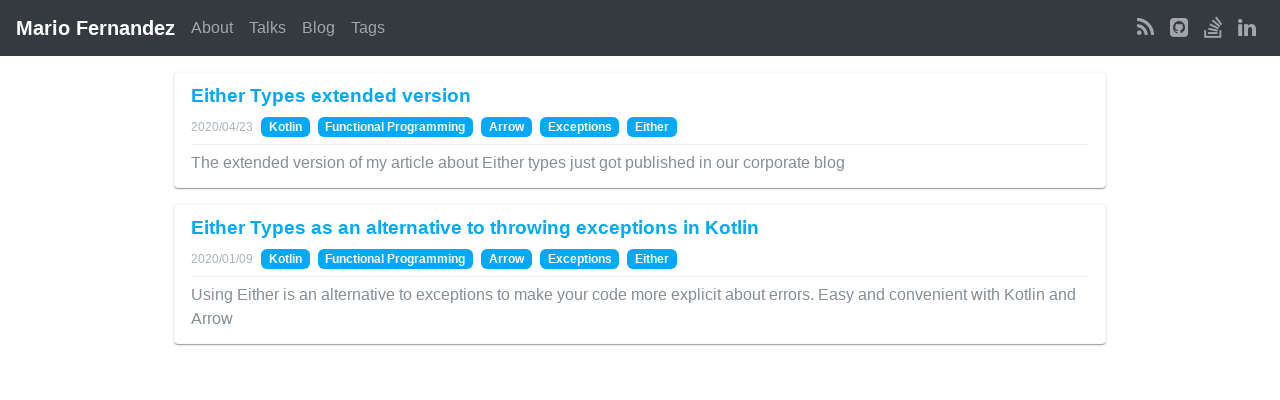

--- FILE ---
content_type: text/html; charset=utf-8
request_url: https://hceris.com/blog/tags/arrow/
body_size: 48188
content:
<!DOCTYPE html><html lang="en"><head><meta charSet="utf-8"/><meta http-equiv="x-ua-compatible" content="ie=edge"/><meta name="viewport" content="width=device-width, initial-scale=1, shrink-to-fit=no"/><meta name="generator" content="Gatsby 5.15.0"/><meta data-react-helmet="true" name="twitter:card" content="summary"/><meta data-react-helmet="true" property="og:title" content="Mario Fernandez"/><meta data-react-helmet="true" property="og:type" content="website"/><meta data-react-helmet="true" property="og:description" content="This is the blog from Mario Fernandez, a Software Developer working for Meta"/><meta data-react-helmet="true" property="og:url" content="https://hceris.com"/><style data-href="/styles.a43a0a7a6468b7e68216.css" data-identity="gatsby-global-css">.style-module--underline--52e8b{position:relative}.style-module--underline--52e8b:before{background-color:#fff;bottom:.375rem;content:"";height:1px;left:.5rem;opacity:0;position:absolute;right:100%;transition:all .5s ease-in-out}.style-module--underline--52e8b:hover:before{opacity:.5;right:.5rem}.style-module--icon--5682c{transition:all .5s ease}.style-module--icon--5682c:hover{transform:scale(1.5)}.horizontal-section{padding:4rem 0}.horizontal-section .section-heading{font-family:BasisGrotesqueProMonoRegular,andale mono,SFMono-Regular,Menlo,Monaco,Consolas,Liberation Mono,Courier New,monospace}.horizontal-section .slide-left[data-emergence=visible]{animation:slideInLeft 1s;opacity:1}.horizontal-section .slide-left[data-emergence=hidden]{opacity:0}.horizontal-section .slide-right[data-emergence=visible]{animation:slideInRight 1s;opacity:1}.horizontal-section .slide-right[data-emergence=hidden]{opacity:0}/*!
 * Bootstrap Utilities v5.3.8 (https://getbootstrap.com/)
 * Copyright 2011-2025 The Bootstrap Authors
 * Licensed under MIT (https://github.com/twbs/bootstrap/blob/main/LICENSE)
 */.clearfix:after{clear:both;content:"";display:block}.text-bg-primary{background-color:RGBA(var(--bs-primary-rgb),var(--bs-bg-opacity,1))!important;color:#000!important}.text-bg-secondary{background-color:RGBA(var(--bs-secondary-rgb),var(--bs-bg-opacity,1))!important;color:#000!important}.text-bg-success{background-color:RGBA(var(--bs-success-rgb),var(--bs-bg-opacity,1))!important;color:#000!important}.text-bg-info{background-color:RGBA(var(--bs-info-rgb),var(--bs-bg-opacity,1))!important;color:#000!important}.text-bg-warning{background-color:RGBA(var(--bs-warning-rgb),var(--bs-bg-opacity,1))!important;color:#000!important}.text-bg-danger{background-color:RGBA(var(--bs-danger-rgb),var(--bs-bg-opacity,1))!important;color:#000!important}.text-bg-light{background-color:RGBA(var(--bs-light-rgb),var(--bs-bg-opacity,1))!important;color:#000!important}.text-bg-dark{background-color:RGBA(var(--bs-dark-rgb),var(--bs-bg-opacity,1))!important;color:#fff!important}.text-bg-highlight{background-color:RGBA(var(--bs-highlight-rgb),var(--bs-bg-opacity,1))!important;color:#fff!important}.link-primary{color:RGBA(var(--bs-primary-rgb),var(--bs-link-opacity,1))!important;text-decoration-color:RGBA(var(--bs-primary-rgb),var(--bs-link-underline-opacity,1))!important}.link-primary:focus,.link-primary:hover{color:RGBA(53,186,246,var(--bs-link-opacity,1))!important;text-decoration-color:RGBA(53,186,246,var(--bs-link-underline-opacity,1))!important}.link-secondary{color:RGBA(var(--bs-secondary-rgb),var(--bs-link-opacity,1))!important;text-decoration-color:RGBA(var(--bs-secondary-rgb),var(--bs-link-underline-opacity,1))!important}.link-secondary:focus,.link-secondary:hover{color:RGBA(158,165,171,var(--bs-link-opacity,1))!important;text-decoration-color:RGBA(158,165,171,var(--bs-link-underline-opacity,1))!important}.link-success{color:RGBA(var(--bs-success-rgb),var(--bs-link-opacity,1))!important;text-decoration-color:RGBA(var(--bs-success-rgb),var(--bs-link-underline-opacity,1))!important}.link-success:focus,.link-success:hover{color:RGBA(162,207,110,var(--bs-link-opacity,1))!important;text-decoration-color:RGBA(162,207,110,var(--bs-link-underline-opacity,1))!important}.link-info{color:RGBA(var(--bs-info-rgb),var(--bs-link-opacity,1))!important;text-decoration-color:RGBA(var(--bs-info-rgb),var(--bs-link-underline-opacity,1))!important}.link-info:focus,.link-info:hover{color:RGBA(51,201,221,var(--bs-link-opacity,1))!important;text-decoration-color:RGBA(51,201,221,var(--bs-link-underline-opacity,1))!important}.link-warning{color:RGBA(var(--bs-warning-rgb),var(--bs-link-opacity,1))!important;text-decoration-color:RGBA(var(--bs-warning-rgb),var(--bs-link-underline-opacity,1))!important}.link-warning:focus,.link-warning:hover{color:RGBA(255,188,51,var(--bs-link-opacity,1))!important;text-decoration-color:RGBA(255,188,51,var(--bs-link-underline-opacity,1))!important}.link-danger{color:RGBA(var(--bs-danger-rgb),var(--bs-link-opacity,1))!important;text-decoration-color:RGBA(var(--bs-danger-rgb),var(--bs-link-underline-opacity,1))!important}.link-danger:focus,.link-danger:hover{color:RGBA(246,105,94,var(--bs-link-opacity,1))!important;text-decoration-color:RGBA(246,105,94,var(--bs-link-underline-opacity,1))!important}.link-light{color:RGBA(var(--bs-light-rgb),var(--bs-link-opacity,1))!important;text-decoration-color:RGBA(var(--bs-light-rgb),var(--bs-link-underline-opacity,1))!important}.link-light:focus,.link-light:hover{color:RGBA(249,250,251,var(--bs-link-opacity,1))!important;text-decoration-color:RGBA(249,250,251,var(--bs-link-underline-opacity,1))!important}.link-dark{color:RGBA(var(--bs-dark-rgb),var(--bs-link-opacity,1))!important;text-decoration-color:RGBA(var(--bs-dark-rgb),var(--bs-link-underline-opacity,1))!important}.link-dark:focus,.link-dark:hover{color:RGBA(42,46,51,var(--bs-link-opacity,1))!important;text-decoration-color:RGBA(42,46,51,var(--bs-link-underline-opacity,1))!important}.link-highlight{color:RGBA(var(--bs-highlight-rgb),var(--bs-link-opacity,1))!important;text-decoration-color:RGBA(var(--bs-highlight-rgb),var(--bs-link-underline-opacity,1))!important}.link-highlight:focus,.link-highlight:hover{color:RGBA(2,94,134,var(--bs-link-opacity,1))!important;text-decoration-color:RGBA(2,94,134,var(--bs-link-underline-opacity,1))!important}.link-body-emphasis{color:RGBA(var(--bs-emphasis-color-rgb),var(--bs-link-opacity,1))!important;text-decoration-color:RGBA(var(--bs-emphasis-color-rgb),var(--bs-link-underline-opacity,1))!important}.link-body-emphasis:focus,.link-body-emphasis:hover{color:RGBA(var(--bs-emphasis-color-rgb),var(--bs-link-opacity,.75))!important;text-decoration-color:RGBA(var(--bs-emphasis-color-rgb),var(--bs-link-underline-opacity,.75))!important}.focus-ring:focus{box-shadow:var(--bs-focus-ring-x,0) var(--bs-focus-ring-y,0) var(--bs-focus-ring-blur,0) var(--bs-focus-ring-width) var(--bs-focus-ring-color);outline:0}.icon-link{align-items:center;backface-visibility:hidden;display:inline-flex;gap:.375rem;text-decoration-color:rgba(var(--bs-link-color-rgb),var(--bs-link-opacity,.5));text-underline-offset:.25em}.icon-link>.bi{fill:currentcolor;flex-shrink:0;height:1em;width:1em}.icon-link-hover:focus-visible>.bi,.icon-link-hover:hover>.bi{transform:var(--bs-icon-link-transform,translate3d(.25em,0,0))}.ratio{position:relative;width:100%}.ratio:before{content:"";display:block;padding-top:var(--bs-aspect-ratio)}.ratio>*{height:100%;left:0;position:absolute;top:0;width:100%}.ratio-1x1{--bs-aspect-ratio:100%}.ratio-4x3{--bs-aspect-ratio:75%}.ratio-16x9{--bs-aspect-ratio:56.25%}.ratio-21x9{--bs-aspect-ratio:42.8571428571%}.fixed-top{top:0}.fixed-bottom,.fixed-top{left:0;position:fixed;right:0;z-index:1030}.fixed-bottom{bottom:0}.sticky-top{top:0}.sticky-bottom,.sticky-top{position:sticky;z-index:1020}.sticky-bottom{bottom:0}@media(min-width:576px){.sticky-sm-top{position:sticky;top:0;z-index:1020}.sticky-sm-bottom{bottom:0;position:sticky;z-index:1020}}@media(min-width:768px){.sticky-md-top{position:sticky;top:0;z-index:1020}.sticky-md-bottom{bottom:0;position:sticky;z-index:1020}}@media(min-width:992px){.sticky-lg-top{position:sticky;top:0;z-index:1020}.sticky-lg-bottom{bottom:0;position:sticky;z-index:1020}}@media(min-width:1200px){.sticky-xl-top{position:sticky;top:0;z-index:1020}.sticky-xl-bottom{bottom:0;position:sticky;z-index:1020}}@media(min-width:1400px){.sticky-xxl-top{position:sticky;top:0;z-index:1020}.sticky-xxl-bottom{bottom:0;position:sticky;z-index:1020}}.hstack{align-items:center;flex-direction:row}.hstack,.vstack{align-self:stretch;display:flex}.vstack{flex:1 1 auto;flex-direction:column}.visually-hidden,.visually-hidden-focusable:not(:focus):not(:focus-within){clip:rect(0,0,0,0)!important;border:0!important;height:1px!important;margin:-1px!important;overflow:hidden!important;padding:0!important;white-space:nowrap!important;width:1px!important}.visually-hidden-focusable:not(:focus):not(:focus-within):not(caption),.visually-hidden:not(caption){position:absolute!important}.visually-hidden *,.visually-hidden-focusable:not(:focus):not(:focus-within) *{overflow:hidden!important}.stretched-link:after{bottom:0;content:"";left:0;position:absolute;right:0;top:0;z-index:1}.text-truncate{overflow:hidden;text-overflow:ellipsis;white-space:nowrap}.vr{align-self:stretch;background-color:currentcolor;display:inline-block;min-height:1em;opacity:.25;width:var(--bs-border-width)}.align-baseline{vertical-align:baseline!important}.align-top{vertical-align:top!important}.align-middle{vertical-align:middle!important}.align-bottom{vertical-align:bottom!important}.align-text-bottom{vertical-align:text-bottom!important}.align-text-top{vertical-align:text-top!important}.float-start{float:left!important}.float-end{float:right!important}.float-none{float:none!important}.object-fit-contain{object-fit:contain!important}.object-fit-cover{object-fit:cover!important}.object-fit-fill{object-fit:fill!important}.object-fit-scale{object-fit:scale-down!important}.object-fit-none{object-fit:none!important}.opacity-0{opacity:0!important}.opacity-25{opacity:.25!important}.opacity-50{opacity:.5!important}.opacity-75{opacity:.75!important}.opacity-100{opacity:1!important}.overflow-auto{overflow:auto!important}.overflow-hidden{overflow:hidden!important}.overflow-visible{overflow:visible!important}.overflow-scroll{overflow:scroll!important}.overflow-x-auto{overflow-x:auto!important}.overflow-x-hidden{overflow-x:hidden!important}.overflow-x-visible{overflow-x:visible!important}.overflow-x-scroll{overflow-x:scroll!important}.overflow-y-auto{overflow-y:auto!important}.overflow-y-hidden{overflow-y:hidden!important}.overflow-y-visible{overflow-y:visible!important}.overflow-y-scroll{overflow-y:scroll!important}.d-inline{display:inline!important}.d-inline-block{display:inline-block!important}.d-block{display:block!important}.d-grid{display:grid!important}.d-inline-grid{display:inline-grid!important}.d-table{display:table!important}.d-table-row{display:table-row!important}.d-table-cell{display:table-cell!important}.d-flex{display:flex!important}.d-inline-flex{display:inline-flex!important}.d-none{display:none!important}.shadow{box-shadow:var(--bs-box-shadow)!important}.shadow-sm{box-shadow:var(--bs-box-shadow-sm)!important}.shadow-lg{box-shadow:var(--bs-box-shadow-lg)!important}.shadow-none{box-shadow:none!important}.focus-ring-primary{--bs-focus-ring-color:rgba(var(--bs-primary-rgb),var(--bs-focus-ring-opacity))}.focus-ring-secondary{--bs-focus-ring-color:rgba(var(--bs-secondary-rgb),var(--bs-focus-ring-opacity))}.focus-ring-success{--bs-focus-ring-color:rgba(var(--bs-success-rgb),var(--bs-focus-ring-opacity))}.focus-ring-info{--bs-focus-ring-color:rgba(var(--bs-info-rgb),var(--bs-focus-ring-opacity))}.focus-ring-warning{--bs-focus-ring-color:rgba(var(--bs-warning-rgb),var(--bs-focus-ring-opacity))}.focus-ring-danger{--bs-focus-ring-color:rgba(var(--bs-danger-rgb),var(--bs-focus-ring-opacity))}.focus-ring-light{--bs-focus-ring-color:rgba(var(--bs-light-rgb),var(--bs-focus-ring-opacity))}.focus-ring-dark{--bs-focus-ring-color:rgba(var(--bs-dark-rgb),var(--bs-focus-ring-opacity))}.focus-ring-highlight{--bs-focus-ring-color:rgba(var(--bs-highlight-rgb),var(--bs-focus-ring-opacity))}.position-static{position:static!important}.position-relative{position:relative!important}.position-absolute{position:absolute!important}.position-fixed{position:fixed!important}.position-sticky{position:sticky!important}.top-0{top:0!important}.top-50{top:50%!important}.top-100{top:100%!important}.bottom-0{bottom:0!important}.bottom-50{bottom:50%!important}.bottom-100{bottom:100%!important}.start-0{left:0!important}.start-50{left:50%!important}.start-100{left:100%!important}.end-0{right:0!important}.end-50{right:50%!important}.end-100{right:100%!important}.translate-middle{transform:translate(-50%,-50%)!important}.translate-middle-x{transform:translateX(-50%)!important}.translate-middle-y{transform:translateY(-50%)!important}.border{border:var(--bs-border-width) var(--bs-border-style) var(--bs-border-color)!important}.border-0{border:0!important}.border-top{border-top:var(--bs-border-width) var(--bs-border-style) var(--bs-border-color)!important}.border-top-0{border-top:0!important}.border-end{border-right:var(--bs-border-width) var(--bs-border-style) var(--bs-border-color)!important}.border-end-0{border-right:0!important}.border-bottom{border-bottom:var(--bs-border-width) var(--bs-border-style) var(--bs-border-color)!important}.border-bottom-0{border-bottom:0!important}.border-start{border-left:var(--bs-border-width) var(--bs-border-style) var(--bs-border-color)!important}.border-start-0{border-left:0!important}.border-primary{--bs-border-opacity:1;border-color:rgba(var(--bs-primary-rgb),var(--bs-border-opacity))!important}.border-secondary{--bs-border-opacity:1;border-color:rgba(var(--bs-secondary-rgb),var(--bs-border-opacity))!important}.border-success{--bs-border-opacity:1;border-color:rgba(var(--bs-success-rgb),var(--bs-border-opacity))!important}.border-info{--bs-border-opacity:1;border-color:rgba(var(--bs-info-rgb),var(--bs-border-opacity))!important}.border-warning{--bs-border-opacity:1;border-color:rgba(var(--bs-warning-rgb),var(--bs-border-opacity))!important}.border-danger{--bs-border-opacity:1;border-color:rgba(var(--bs-danger-rgb),var(--bs-border-opacity))!important}.border-light{--bs-border-opacity:1;border-color:rgba(var(--bs-light-rgb),var(--bs-border-opacity))!important}.border-dark{--bs-border-opacity:1;border-color:rgba(var(--bs-dark-rgb),var(--bs-border-opacity))!important}.border-highlight{--bs-border-opacity:1;border-color:rgba(var(--bs-highlight-rgb),var(--bs-border-opacity))!important}.border-black{--bs-border-opacity:1;border-color:rgba(var(--bs-black-rgb),var(--bs-border-opacity))!important}.border-white{--bs-border-opacity:1;border-color:rgba(var(--bs-white-rgb),var(--bs-border-opacity))!important}.border-primary-subtle{border-color:var(--bs-primary-border-subtle)!important}.border-secondary-subtle{border-color:var(--bs-secondary-border-subtle)!important}.border-success-subtle{border-color:var(--bs-success-border-subtle)!important}.border-info-subtle{border-color:var(--bs-info-border-subtle)!important}.border-warning-subtle{border-color:var(--bs-warning-border-subtle)!important}.border-danger-subtle{border-color:var(--bs-danger-border-subtle)!important}.border-light-subtle{border-color:var(--bs-light-border-subtle)!important}.border-dark-subtle{border-color:var(--bs-dark-border-subtle)!important}.border-1{border-width:1px!important}.border-2{border-width:2px!important}.border-3{border-width:3px!important}.border-4{border-width:4px!important}.border-5{border-width:5px!important}.border-opacity-10{--bs-border-opacity:0.1}.border-opacity-25{--bs-border-opacity:0.25}.border-opacity-50{--bs-border-opacity:0.5}.border-opacity-75{--bs-border-opacity:0.75}.border-opacity-100{--bs-border-opacity:1}.w-25{width:25%!important}.w-50{width:50%!important}.w-75{width:75%!important}.w-100{width:100%!important}.w-auto{width:auto!important}.mw-100{max-width:100%!important}.vw-100{width:100vw!important}.min-vw-100{min-width:100vw!important}.h-25{height:25%!important}.h-50{height:50%!important}.h-75{height:75%!important}.h-100{height:100%!important}.h-auto{height:auto!important}.mh-100{max-height:100%!important}.vh-100{height:100vh!important}.min-vh-100{min-height:100vh!important}.flex-fill{flex:1 1 auto!important}.flex-row{flex-direction:row!important}.flex-column{flex-direction:column!important}.flex-row-reverse{flex-direction:row-reverse!important}.flex-column-reverse{flex-direction:column-reverse!important}.flex-grow-0{flex-grow:0!important}.flex-grow-1{flex-grow:1!important}.flex-shrink-0{flex-shrink:0!important}.flex-shrink-1{flex-shrink:1!important}.flex-wrap{flex-wrap:wrap!important}.flex-nowrap{flex-wrap:nowrap!important}.flex-wrap-reverse{flex-wrap:wrap-reverse!important}.justify-content-start{justify-content:flex-start!important}.justify-content-end{justify-content:flex-end!important}.justify-content-center{justify-content:center!important}.justify-content-between{justify-content:space-between!important}.justify-content-around{justify-content:space-around!important}.justify-content-evenly{justify-content:space-evenly!important}.align-items-start{align-items:flex-start!important}.align-items-end{align-items:flex-end!important}.align-items-center{align-items:center!important}.align-items-baseline{align-items:baseline!important}.align-items-stretch{align-items:stretch!important}.align-content-start{align-content:flex-start!important}.align-content-end{align-content:flex-end!important}.align-content-center{align-content:center!important}.align-content-between{align-content:space-between!important}.align-content-around{align-content:space-around!important}.align-content-stretch{align-content:stretch!important}.align-self-auto{align-self:auto!important}.align-self-start{align-self:flex-start!important}.align-self-end{align-self:flex-end!important}.align-self-center{align-self:center!important}.align-self-baseline{align-self:baseline!important}.align-self-stretch{align-self:stretch!important}.order-first{order:-1!important}.order-0{order:0!important}.order-1{order:1!important}.order-2{order:2!important}.order-3{order:3!important}.order-4{order:4!important}.order-5{order:5!important}.order-last{order:6!important}.m-0{margin:0!important}.m-1{margin:.25rem!important}.m-2{margin:.5rem!important}.m-3{margin:1rem!important}.m-4{margin:1.5rem!important}.m-5{margin:3rem!important}.m-auto{margin:auto!important}.mx-0{margin-left:0!important;margin-right:0!important}.mx-1{margin-left:.25rem!important;margin-right:.25rem!important}.mx-2{margin-left:.5rem!important;margin-right:.5rem!important}.mx-3{margin-left:1rem!important;margin-right:1rem!important}.mx-4{margin-left:1.5rem!important;margin-right:1.5rem!important}.mx-5{margin-left:3rem!important;margin-right:3rem!important}.mx-auto{margin-left:auto!important;margin-right:auto!important}.my-0{margin-bottom:0!important;margin-top:0!important}.my-1{margin-bottom:.25rem!important;margin-top:.25rem!important}.my-2{margin-bottom:.5rem!important;margin-top:.5rem!important}.my-3{margin-bottom:1rem!important;margin-top:1rem!important}.my-4{margin-bottom:1.5rem!important;margin-top:1.5rem!important}.my-5{margin-bottom:3rem!important;margin-top:3rem!important}.my-auto{margin-bottom:auto!important;margin-top:auto!important}.mt-0{margin-top:0!important}.mt-1{margin-top:.25rem!important}.mt-2{margin-top:.5rem!important}.mt-3{margin-top:1rem!important}.mt-4{margin-top:1.5rem!important}.mt-5{margin-top:3rem!important}.mt-auto{margin-top:auto!important}.me-0{margin-right:0!important}.me-1{margin-right:.25rem!important}.me-2{margin-right:.5rem!important}.me-3{margin-right:1rem!important}.me-4{margin-right:1.5rem!important}.me-5{margin-right:3rem!important}.me-auto{margin-right:auto!important}.mb-0{margin-bottom:0!important}.mb-1{margin-bottom:.25rem!important}.mb-2{margin-bottom:.5rem!important}.mb-3{margin-bottom:1rem!important}.mb-4{margin-bottom:1.5rem!important}.mb-5{margin-bottom:3rem!important}.mb-auto{margin-bottom:auto!important}.ms-0{margin-left:0!important}.ms-1{margin-left:.25rem!important}.ms-2{margin-left:.5rem!important}.ms-3{margin-left:1rem!important}.ms-4{margin-left:1.5rem!important}.ms-5{margin-left:3rem!important}.ms-auto{margin-left:auto!important}.p-0{padding:0!important}.p-1{padding:.25rem!important}.p-2{padding:.5rem!important}.p-3{padding:1rem!important}.p-4{padding:1.5rem!important}.p-5{padding:3rem!important}.px-0{padding-left:0!important;padding-right:0!important}.px-1{padding-left:.25rem!important;padding-right:.25rem!important}.px-2{padding-left:.5rem!important;padding-right:.5rem!important}.px-3{padding-left:1rem!important;padding-right:1rem!important}.px-4{padding-left:1.5rem!important;padding-right:1.5rem!important}.px-5{padding-left:3rem!important;padding-right:3rem!important}.py-0{padding-bottom:0!important;padding-top:0!important}.py-1{padding-bottom:.25rem!important;padding-top:.25rem!important}.py-2{padding-bottom:.5rem!important;padding-top:.5rem!important}.py-3{padding-bottom:1rem!important;padding-top:1rem!important}.py-4{padding-bottom:1.5rem!important;padding-top:1.5rem!important}.py-5{padding-bottom:3rem!important;padding-top:3rem!important}.pt-0{padding-top:0!important}.pt-1{padding-top:.25rem!important}.pt-2{padding-top:.5rem!important}.pt-3{padding-top:1rem!important}.pt-4{padding-top:1.5rem!important}.pt-5{padding-top:3rem!important}.pe-0{padding-right:0!important}.pe-1{padding-right:.25rem!important}.pe-2{padding-right:.5rem!important}.pe-3{padding-right:1rem!important}.pe-4{padding-right:1.5rem!important}.pe-5{padding-right:3rem!important}.pb-0{padding-bottom:0!important}.pb-1{padding-bottom:.25rem!important}.pb-2{padding-bottom:.5rem!important}.pb-3{padding-bottom:1rem!important}.pb-4{padding-bottom:1.5rem!important}.pb-5{padding-bottom:3rem!important}.ps-0{padding-left:0!important}.ps-1{padding-left:.25rem!important}.ps-2{padding-left:.5rem!important}.ps-3{padding-left:1rem!important}.ps-4{padding-left:1.5rem!important}.ps-5{padding-left:3rem!important}.gap-0{gap:0!important}.gap-1{gap:.25rem!important}.gap-2{gap:.5rem!important}.gap-3{gap:1rem!important}.gap-4{gap:1.5rem!important}.gap-5{gap:3rem!important}.row-gap-0{row-gap:0!important}.row-gap-1{row-gap:.25rem!important}.row-gap-2{row-gap:.5rem!important}.row-gap-3{row-gap:1rem!important}.row-gap-4{row-gap:1.5rem!important}.row-gap-5{row-gap:3rem!important}.column-gap-0{column-gap:0!important}.column-gap-1{column-gap:.25rem!important}.column-gap-2{column-gap:.5rem!important}.column-gap-3{column-gap:1rem!important}.column-gap-4{column-gap:1.5rem!important}.column-gap-5{column-gap:3rem!important}.font-monospace{font-family:var(--bs-font-monospace)!important}.fs-1{font-size:calc(1.285rem + .42vw)!important}.fs-2{font-size:calc(1.265rem + .18vw)!important}.fs-3{font-size:1.2rem!important}.fs-4{font-size:1.1rem!important}.fs-5{font-size:1.05rem!important}.fs-6{font-size:1rem!important}.fst-italic{font-style:italic!important}.fst-normal{font-style:normal!important}.fw-lighter{font-weight:lighter!important}.fw-light{font-weight:300!important}.fw-normal{font-weight:400!important}.fw-medium{font-weight:500!important}.fw-semibold{font-weight:600!important}.fw-bold{font-weight:700!important}.fw-bolder{font-weight:bolder!important}.lh-1{line-height:1!important}.lh-sm{line-height:1.25!important}.lh-base{line-height:1.5!important}.lh-lg{line-height:2!important}.text-start{text-align:left!important}.text-end{text-align:right!important}.text-center{text-align:center!important}.text-decoration-none{text-decoration:none!important}.text-decoration-underline{text-decoration:underline!important}.text-decoration-line-through{text-decoration:line-through!important}.text-lowercase{text-transform:lowercase!important}.text-uppercase{text-transform:uppercase!important}.text-capitalize{text-transform:capitalize!important}.text-wrap{white-space:normal!important}.text-nowrap{white-space:nowrap!important}.text-break{word-wrap:break-word!important;word-break:break-word!important}.text-primary{--bs-text-opacity:1;color:rgba(var(--bs-primary-rgb),var(--bs-text-opacity))!important}.text-secondary{--bs-text-opacity:1;color:rgba(var(--bs-secondary-rgb),var(--bs-text-opacity))!important}.text-success{--bs-text-opacity:1;color:rgba(var(--bs-success-rgb),var(--bs-text-opacity))!important}.text-info{--bs-text-opacity:1;color:rgba(var(--bs-info-rgb),var(--bs-text-opacity))!important}.text-warning{--bs-text-opacity:1;color:rgba(var(--bs-warning-rgb),var(--bs-text-opacity))!important}.text-danger{--bs-text-opacity:1;color:rgba(var(--bs-danger-rgb),var(--bs-text-opacity))!important}.text-light{--bs-text-opacity:1;color:rgba(var(--bs-light-rgb),var(--bs-text-opacity))!important}.text-dark{--bs-text-opacity:1;color:rgba(var(--bs-dark-rgb),var(--bs-text-opacity))!important}.text-highlight{--bs-text-opacity:1;color:rgba(var(--bs-highlight-rgb),var(--bs-text-opacity))!important}.text-black{--bs-text-opacity:1;color:rgba(var(--bs-black-rgb),var(--bs-text-opacity))!important}.text-white{--bs-text-opacity:1;color:rgba(var(--bs-white-rgb),var(--bs-text-opacity))!important}.text-body{--bs-text-opacity:1;color:rgba(var(--bs-body-color-rgb),var(--bs-text-opacity))!important}.text-muted{--bs-text-opacity:1;color:var(--bs-secondary-color)!important}.text-black-50{--bs-text-opacity:1;color:rgba(0,0,0,.5)!important}.text-white-50{--bs-text-opacity:1;color:hsla(0,0%,100%,.5)!important}.text-body-secondary{--bs-text-opacity:1;color:var(--bs-secondary-color)!important}.text-body-tertiary{--bs-text-opacity:1;color:var(--bs-tertiary-color)!important}.text-body-emphasis{--bs-text-opacity:1;color:var(--bs-emphasis-color)!important}.text-reset{--bs-text-opacity:1;color:inherit!important}.text-opacity-25{--bs-text-opacity:0.25}.text-opacity-50{--bs-text-opacity:0.5}.text-opacity-75{--bs-text-opacity:0.75}.text-opacity-100{--bs-text-opacity:1}.text-primary-emphasis{color:var(--bs-primary-text-emphasis)!important}.text-secondary-emphasis{color:var(--bs-secondary-text-emphasis)!important}.text-success-emphasis{color:var(--bs-success-text-emphasis)!important}.text-info-emphasis{color:var(--bs-info-text-emphasis)!important}.text-warning-emphasis{color:var(--bs-warning-text-emphasis)!important}.text-danger-emphasis{color:var(--bs-danger-text-emphasis)!important}.text-light-emphasis{color:var(--bs-light-text-emphasis)!important}.text-dark-emphasis{color:var(--bs-dark-text-emphasis)!important}.link-opacity-10,.link-opacity-10-hover:hover{--bs-link-opacity:0.1}.link-opacity-25,.link-opacity-25-hover:hover{--bs-link-opacity:0.25}.link-opacity-50,.link-opacity-50-hover:hover{--bs-link-opacity:0.5}.link-opacity-75,.link-opacity-75-hover:hover{--bs-link-opacity:0.75}.link-opacity-100,.link-opacity-100-hover:hover{--bs-link-opacity:1}.link-offset-1,.link-offset-1-hover:hover{text-underline-offset:.125em!important}.link-offset-2,.link-offset-2-hover:hover{text-underline-offset:.25em!important}.link-offset-3,.link-offset-3-hover:hover{text-underline-offset:.375em!important}.link-underline-primary{--bs-link-underline-opacity:1;text-decoration-color:rgba(var(--bs-primary-rgb),var(--bs-link-underline-opacity))!important}.link-underline-secondary{--bs-link-underline-opacity:1;text-decoration-color:rgba(var(--bs-secondary-rgb),var(--bs-link-underline-opacity))!important}.link-underline-success{--bs-link-underline-opacity:1;text-decoration-color:rgba(var(--bs-success-rgb),var(--bs-link-underline-opacity))!important}.link-underline-info{--bs-link-underline-opacity:1;text-decoration-color:rgba(var(--bs-info-rgb),var(--bs-link-underline-opacity))!important}.link-underline-warning{--bs-link-underline-opacity:1;text-decoration-color:rgba(var(--bs-warning-rgb),var(--bs-link-underline-opacity))!important}.link-underline-danger{--bs-link-underline-opacity:1;text-decoration-color:rgba(var(--bs-danger-rgb),var(--bs-link-underline-opacity))!important}.link-underline-light{--bs-link-underline-opacity:1;text-decoration-color:rgba(var(--bs-light-rgb),var(--bs-link-underline-opacity))!important}.link-underline-dark{--bs-link-underline-opacity:1;text-decoration-color:rgba(var(--bs-dark-rgb),var(--bs-link-underline-opacity))!important}.link-underline-highlight{--bs-link-underline-opacity:1;text-decoration-color:rgba(var(--bs-highlight-rgb),var(--bs-link-underline-opacity))!important}.link-underline{--bs-link-underline-opacity:1;text-decoration-color:rgba(var(--bs-link-color-rgb),var(--bs-link-underline-opacity,1))!important}.link-underline-opacity-0,.link-underline-opacity-0-hover:hover{--bs-link-underline-opacity:0}.link-underline-opacity-10,.link-underline-opacity-10-hover:hover{--bs-link-underline-opacity:0.1}.link-underline-opacity-25,.link-underline-opacity-25-hover:hover{--bs-link-underline-opacity:0.25}.link-underline-opacity-50,.link-underline-opacity-50-hover:hover{--bs-link-underline-opacity:0.5}.link-underline-opacity-75,.link-underline-opacity-75-hover:hover{--bs-link-underline-opacity:0.75}.link-underline-opacity-100,.link-underline-opacity-100-hover:hover{--bs-link-underline-opacity:1}.bg-primary{--bs-bg-opacity:1;background-color:rgba(var(--bs-primary-rgb),var(--bs-bg-opacity))!important}.bg-secondary{--bs-bg-opacity:1;background-color:rgba(var(--bs-secondary-rgb),var(--bs-bg-opacity))!important}.bg-success{--bs-bg-opacity:1;background-color:rgba(var(--bs-success-rgb),var(--bs-bg-opacity))!important}.bg-info{--bs-bg-opacity:1;background-color:rgba(var(--bs-info-rgb),var(--bs-bg-opacity))!important}.bg-warning{--bs-bg-opacity:1;background-color:rgba(var(--bs-warning-rgb),var(--bs-bg-opacity))!important}.bg-danger{--bs-bg-opacity:1;background-color:rgba(var(--bs-danger-rgb),var(--bs-bg-opacity))!important}.bg-light{--bs-bg-opacity:1;background-color:rgba(var(--bs-light-rgb),var(--bs-bg-opacity))!important}.bg-dark{--bs-bg-opacity:1;background-color:rgba(var(--bs-dark-rgb),var(--bs-bg-opacity))!important}.bg-highlight{--bs-bg-opacity:1;background-color:rgba(var(--bs-highlight-rgb),var(--bs-bg-opacity))!important}.bg-black{--bs-bg-opacity:1;background-color:rgba(var(--bs-black-rgb),var(--bs-bg-opacity))!important}.bg-white{--bs-bg-opacity:1;background-color:rgba(var(--bs-white-rgb),var(--bs-bg-opacity))!important}.bg-body{--bs-bg-opacity:1;background-color:rgba(var(--bs-body-bg-rgb),var(--bs-bg-opacity))!important}.bg-transparent{--bs-bg-opacity:1;background-color:transparent!important}.bg-body-secondary{--bs-bg-opacity:1;background-color:rgba(var(--bs-secondary-bg-rgb),var(--bs-bg-opacity))!important}.bg-body-tertiary{--bs-bg-opacity:1;background-color:rgba(var(--bs-tertiary-bg-rgb),var(--bs-bg-opacity))!important}.bg-opacity-10{--bs-bg-opacity:0.1}.bg-opacity-25{--bs-bg-opacity:0.25}.bg-opacity-50{--bs-bg-opacity:0.5}.bg-opacity-75{--bs-bg-opacity:0.75}.bg-opacity-100{--bs-bg-opacity:1}.bg-primary-subtle{background-color:var(--bs-primary-bg-subtle)!important}.bg-secondary-subtle{background-color:var(--bs-secondary-bg-subtle)!important}.bg-success-subtle{background-color:var(--bs-success-bg-subtle)!important}.bg-info-subtle{background-color:var(--bs-info-bg-subtle)!important}.bg-warning-subtle{background-color:var(--bs-warning-bg-subtle)!important}.bg-danger-subtle{background-color:var(--bs-danger-bg-subtle)!important}.bg-light-subtle{background-color:var(--bs-light-bg-subtle)!important}.bg-dark-subtle{background-color:var(--bs-dark-bg-subtle)!important}.bg-gradient{background-image:var(--bs-gradient)!important}.user-select-all{-webkit-user-select:all!important;user-select:all!important}.user-select-auto{-webkit-user-select:auto!important;user-select:auto!important}.user-select-none{-webkit-user-select:none!important;user-select:none!important}.pe-none{pointer-events:none!important}.pe-auto{pointer-events:auto!important}.rounded{border-radius:var(--bs-border-radius)!important}.rounded-0{border-radius:0!important}.rounded-1{border-radius:var(--bs-border-radius-sm)!important}.rounded-2{border-radius:var(--bs-border-radius)!important}.rounded-3{border-radius:var(--bs-border-radius-lg)!important}.rounded-4{border-radius:var(--bs-border-radius-xl)!important}.rounded-5{border-radius:var(--bs-border-radius-xxl)!important}.rounded-circle{border-radius:50%!important}.rounded-pill{border-radius:var(--bs-border-radius-pill)!important}.rounded-top{border-top-left-radius:var(--bs-border-radius)!important;border-top-right-radius:var(--bs-border-radius)!important}.rounded-top-0{border-top-left-radius:0!important;border-top-right-radius:0!important}.rounded-top-1{border-top-left-radius:var(--bs-border-radius-sm)!important;border-top-right-radius:var(--bs-border-radius-sm)!important}.rounded-top-2{border-top-left-radius:var(--bs-border-radius)!important;border-top-right-radius:var(--bs-border-radius)!important}.rounded-top-3{border-top-left-radius:var(--bs-border-radius-lg)!important;border-top-right-radius:var(--bs-border-radius-lg)!important}.rounded-top-4{border-top-left-radius:var(--bs-border-radius-xl)!important;border-top-right-radius:var(--bs-border-radius-xl)!important}.rounded-top-5{border-top-left-radius:var(--bs-border-radius-xxl)!important;border-top-right-radius:var(--bs-border-radius-xxl)!important}.rounded-top-circle{border-top-left-radius:50%!important;border-top-right-radius:50%!important}.rounded-top-pill{border-top-left-radius:var(--bs-border-radius-pill)!important;border-top-right-radius:var(--bs-border-radius-pill)!important}.rounded-end{border-bottom-right-radius:var(--bs-border-radius)!important;border-top-right-radius:var(--bs-border-radius)!important}.rounded-end-0{border-bottom-right-radius:0!important;border-top-right-radius:0!important}.rounded-end-1{border-bottom-right-radius:var(--bs-border-radius-sm)!important;border-top-right-radius:var(--bs-border-radius-sm)!important}.rounded-end-2{border-bottom-right-radius:var(--bs-border-radius)!important;border-top-right-radius:var(--bs-border-radius)!important}.rounded-end-3{border-bottom-right-radius:var(--bs-border-radius-lg)!important;border-top-right-radius:var(--bs-border-radius-lg)!important}.rounded-end-4{border-bottom-right-radius:var(--bs-border-radius-xl)!important;border-top-right-radius:var(--bs-border-radius-xl)!important}.rounded-end-5{border-bottom-right-radius:var(--bs-border-radius-xxl)!important;border-top-right-radius:var(--bs-border-radius-xxl)!important}.rounded-end-circle{border-bottom-right-radius:50%!important;border-top-right-radius:50%!important}.rounded-end-pill{border-bottom-right-radius:var(--bs-border-radius-pill)!important;border-top-right-radius:var(--bs-border-radius-pill)!important}.rounded-bottom{border-bottom-left-radius:var(--bs-border-radius)!important;border-bottom-right-radius:var(--bs-border-radius)!important}.rounded-bottom-0{border-bottom-left-radius:0!important;border-bottom-right-radius:0!important}.rounded-bottom-1{border-bottom-left-radius:var(--bs-border-radius-sm)!important;border-bottom-right-radius:var(--bs-border-radius-sm)!important}.rounded-bottom-2{border-bottom-left-radius:var(--bs-border-radius)!important;border-bottom-right-radius:var(--bs-border-radius)!important}.rounded-bottom-3{border-bottom-left-radius:var(--bs-border-radius-lg)!important;border-bottom-right-radius:var(--bs-border-radius-lg)!important}.rounded-bottom-4{border-bottom-left-radius:var(--bs-border-radius-xl)!important;border-bottom-right-radius:var(--bs-border-radius-xl)!important}.rounded-bottom-5{border-bottom-left-radius:var(--bs-border-radius-xxl)!important;border-bottom-right-radius:var(--bs-border-radius-xxl)!important}.rounded-bottom-circle{border-bottom-left-radius:50%!important;border-bottom-right-radius:50%!important}.rounded-bottom-pill{border-bottom-left-radius:var(--bs-border-radius-pill)!important;border-bottom-right-radius:var(--bs-border-radius-pill)!important}.rounded-start{border-bottom-left-radius:var(--bs-border-radius)!important;border-top-left-radius:var(--bs-border-radius)!important}.rounded-start-0{border-bottom-left-radius:0!important;border-top-left-radius:0!important}.rounded-start-1{border-bottom-left-radius:var(--bs-border-radius-sm)!important;border-top-left-radius:var(--bs-border-radius-sm)!important}.rounded-start-2{border-bottom-left-radius:var(--bs-border-radius)!important;border-top-left-radius:var(--bs-border-radius)!important}.rounded-start-3{border-bottom-left-radius:var(--bs-border-radius-lg)!important;border-top-left-radius:var(--bs-border-radius-lg)!important}.rounded-start-4{border-bottom-left-radius:var(--bs-border-radius-xl)!important;border-top-left-radius:var(--bs-border-radius-xl)!important}.rounded-start-5{border-bottom-left-radius:var(--bs-border-radius-xxl)!important;border-top-left-radius:var(--bs-border-radius-xxl)!important}.rounded-start-circle{border-bottom-left-radius:50%!important;border-top-left-radius:50%!important}.rounded-start-pill{border-bottom-left-radius:var(--bs-border-radius-pill)!important;border-top-left-radius:var(--bs-border-radius-pill)!important}.visible{visibility:visible!important}.invisible{visibility:hidden!important}.z-n1{z-index:-1!important}.z-0{z-index:0!important}.z-1{z-index:1!important}.z-2{z-index:2!important}.z-3{z-index:3!important}@media(min-width:576px){.float-sm-start{float:left!important}.float-sm-end{float:right!important}.float-sm-none{float:none!important}.object-fit-sm-contain{object-fit:contain!important}.object-fit-sm-cover{object-fit:cover!important}.object-fit-sm-fill{object-fit:fill!important}.object-fit-sm-scale{object-fit:scale-down!important}.object-fit-sm-none{object-fit:none!important}.d-sm-inline{display:inline!important}.d-sm-inline-block{display:inline-block!important}.d-sm-block{display:block!important}.d-sm-grid{display:grid!important}.d-sm-inline-grid{display:inline-grid!important}.d-sm-table{display:table!important}.d-sm-table-row{display:table-row!important}.d-sm-table-cell{display:table-cell!important}.d-sm-flex{display:flex!important}.d-sm-inline-flex{display:inline-flex!important}.d-sm-none{display:none!important}.flex-sm-fill{flex:1 1 auto!important}.flex-sm-row{flex-direction:row!important}.flex-sm-column{flex-direction:column!important}.flex-sm-row-reverse{flex-direction:row-reverse!important}.flex-sm-column-reverse{flex-direction:column-reverse!important}.flex-sm-grow-0{flex-grow:0!important}.flex-sm-grow-1{flex-grow:1!important}.flex-sm-shrink-0{flex-shrink:0!important}.flex-sm-shrink-1{flex-shrink:1!important}.flex-sm-wrap{flex-wrap:wrap!important}.flex-sm-nowrap{flex-wrap:nowrap!important}.flex-sm-wrap-reverse{flex-wrap:wrap-reverse!important}.justify-content-sm-start{justify-content:flex-start!important}.justify-content-sm-end{justify-content:flex-end!important}.justify-content-sm-center{justify-content:center!important}.justify-content-sm-between{justify-content:space-between!important}.justify-content-sm-around{justify-content:space-around!important}.justify-content-sm-evenly{justify-content:space-evenly!important}.align-items-sm-start{align-items:flex-start!important}.align-items-sm-end{align-items:flex-end!important}.align-items-sm-center{align-items:center!important}.align-items-sm-baseline{align-items:baseline!important}.align-items-sm-stretch{align-items:stretch!important}.align-content-sm-start{align-content:flex-start!important}.align-content-sm-end{align-content:flex-end!important}.align-content-sm-center{align-content:center!important}.align-content-sm-between{align-content:space-between!important}.align-content-sm-around{align-content:space-around!important}.align-content-sm-stretch{align-content:stretch!important}.align-self-sm-auto{align-self:auto!important}.align-self-sm-start{align-self:flex-start!important}.align-self-sm-end{align-self:flex-end!important}.align-self-sm-center{align-self:center!important}.align-self-sm-baseline{align-self:baseline!important}.align-self-sm-stretch{align-self:stretch!important}.order-sm-first{order:-1!important}.order-sm-0{order:0!important}.order-sm-1{order:1!important}.order-sm-2{order:2!important}.order-sm-3{order:3!important}.order-sm-4{order:4!important}.order-sm-5{order:5!important}.order-sm-last{order:6!important}.m-sm-0{margin:0!important}.m-sm-1{margin:.25rem!important}.m-sm-2{margin:.5rem!important}.m-sm-3{margin:1rem!important}.m-sm-4{margin:1.5rem!important}.m-sm-5{margin:3rem!important}.m-sm-auto{margin:auto!important}.mx-sm-0{margin-left:0!important;margin-right:0!important}.mx-sm-1{margin-left:.25rem!important;margin-right:.25rem!important}.mx-sm-2{margin-left:.5rem!important;margin-right:.5rem!important}.mx-sm-3{margin-left:1rem!important;margin-right:1rem!important}.mx-sm-4{margin-left:1.5rem!important;margin-right:1.5rem!important}.mx-sm-5{margin-left:3rem!important;margin-right:3rem!important}.mx-sm-auto{margin-left:auto!important;margin-right:auto!important}.my-sm-0{margin-bottom:0!important;margin-top:0!important}.my-sm-1{margin-bottom:.25rem!important;margin-top:.25rem!important}.my-sm-2{margin-bottom:.5rem!important;margin-top:.5rem!important}.my-sm-3{margin-bottom:1rem!important;margin-top:1rem!important}.my-sm-4{margin-bottom:1.5rem!important;margin-top:1.5rem!important}.my-sm-5{margin-bottom:3rem!important;margin-top:3rem!important}.my-sm-auto{margin-bottom:auto!important;margin-top:auto!important}.mt-sm-0{margin-top:0!important}.mt-sm-1{margin-top:.25rem!important}.mt-sm-2{margin-top:.5rem!important}.mt-sm-3{margin-top:1rem!important}.mt-sm-4{margin-top:1.5rem!important}.mt-sm-5{margin-top:3rem!important}.mt-sm-auto{margin-top:auto!important}.me-sm-0{margin-right:0!important}.me-sm-1{margin-right:.25rem!important}.me-sm-2{margin-right:.5rem!important}.me-sm-3{margin-right:1rem!important}.me-sm-4{margin-right:1.5rem!important}.me-sm-5{margin-right:3rem!important}.me-sm-auto{margin-right:auto!important}.mb-sm-0{margin-bottom:0!important}.mb-sm-1{margin-bottom:.25rem!important}.mb-sm-2{margin-bottom:.5rem!important}.mb-sm-3{margin-bottom:1rem!important}.mb-sm-4{margin-bottom:1.5rem!important}.mb-sm-5{margin-bottom:3rem!important}.mb-sm-auto{margin-bottom:auto!important}.ms-sm-0{margin-left:0!important}.ms-sm-1{margin-left:.25rem!important}.ms-sm-2{margin-left:.5rem!important}.ms-sm-3{margin-left:1rem!important}.ms-sm-4{margin-left:1.5rem!important}.ms-sm-5{margin-left:3rem!important}.ms-sm-auto{margin-left:auto!important}.p-sm-0{padding:0!important}.p-sm-1{padding:.25rem!important}.p-sm-2{padding:.5rem!important}.p-sm-3{padding:1rem!important}.p-sm-4{padding:1.5rem!important}.p-sm-5{padding:3rem!important}.px-sm-0{padding-left:0!important;padding-right:0!important}.px-sm-1{padding-left:.25rem!important;padding-right:.25rem!important}.px-sm-2{padding-left:.5rem!important;padding-right:.5rem!important}.px-sm-3{padding-left:1rem!important;padding-right:1rem!important}.px-sm-4{padding-left:1.5rem!important;padding-right:1.5rem!important}.px-sm-5{padding-left:3rem!important;padding-right:3rem!important}.py-sm-0{padding-bottom:0!important;padding-top:0!important}.py-sm-1{padding-bottom:.25rem!important;padding-top:.25rem!important}.py-sm-2{padding-bottom:.5rem!important;padding-top:.5rem!important}.py-sm-3{padding-bottom:1rem!important;padding-top:1rem!important}.py-sm-4{padding-bottom:1.5rem!important;padding-top:1.5rem!important}.py-sm-5{padding-bottom:3rem!important;padding-top:3rem!important}.pt-sm-0{padding-top:0!important}.pt-sm-1{padding-top:.25rem!important}.pt-sm-2{padding-top:.5rem!important}.pt-sm-3{padding-top:1rem!important}.pt-sm-4{padding-top:1.5rem!important}.pt-sm-5{padding-top:3rem!important}.pe-sm-0{padding-right:0!important}.pe-sm-1{padding-right:.25rem!important}.pe-sm-2{padding-right:.5rem!important}.pe-sm-3{padding-right:1rem!important}.pe-sm-4{padding-right:1.5rem!important}.pe-sm-5{padding-right:3rem!important}.pb-sm-0{padding-bottom:0!important}.pb-sm-1{padding-bottom:.25rem!important}.pb-sm-2{padding-bottom:.5rem!important}.pb-sm-3{padding-bottom:1rem!important}.pb-sm-4{padding-bottom:1.5rem!important}.pb-sm-5{padding-bottom:3rem!important}.ps-sm-0{padding-left:0!important}.ps-sm-1{padding-left:.25rem!important}.ps-sm-2{padding-left:.5rem!important}.ps-sm-3{padding-left:1rem!important}.ps-sm-4{padding-left:1.5rem!important}.ps-sm-5{padding-left:3rem!important}.gap-sm-0{gap:0!important}.gap-sm-1{gap:.25rem!important}.gap-sm-2{gap:.5rem!important}.gap-sm-3{gap:1rem!important}.gap-sm-4{gap:1.5rem!important}.gap-sm-5{gap:3rem!important}.row-gap-sm-0{row-gap:0!important}.row-gap-sm-1{row-gap:.25rem!important}.row-gap-sm-2{row-gap:.5rem!important}.row-gap-sm-3{row-gap:1rem!important}.row-gap-sm-4{row-gap:1.5rem!important}.row-gap-sm-5{row-gap:3rem!important}.column-gap-sm-0{column-gap:0!important}.column-gap-sm-1{column-gap:.25rem!important}.column-gap-sm-2{column-gap:.5rem!important}.column-gap-sm-3{column-gap:1rem!important}.column-gap-sm-4{column-gap:1.5rem!important}.column-gap-sm-5{column-gap:3rem!important}.text-sm-start{text-align:left!important}.text-sm-end{text-align:right!important}.text-sm-center{text-align:center!important}}@media(min-width:768px){.float-md-start{float:left!important}.float-md-end{float:right!important}.float-md-none{float:none!important}.object-fit-md-contain{object-fit:contain!important}.object-fit-md-cover{object-fit:cover!important}.object-fit-md-fill{object-fit:fill!important}.object-fit-md-scale{object-fit:scale-down!important}.object-fit-md-none{object-fit:none!important}.d-md-inline{display:inline!important}.d-md-inline-block{display:inline-block!important}.d-md-block{display:block!important}.d-md-grid{display:grid!important}.d-md-inline-grid{display:inline-grid!important}.d-md-table{display:table!important}.d-md-table-row{display:table-row!important}.d-md-table-cell{display:table-cell!important}.d-md-flex{display:flex!important}.d-md-inline-flex{display:inline-flex!important}.d-md-none{display:none!important}.flex-md-fill{flex:1 1 auto!important}.flex-md-row{flex-direction:row!important}.flex-md-column{flex-direction:column!important}.flex-md-row-reverse{flex-direction:row-reverse!important}.flex-md-column-reverse{flex-direction:column-reverse!important}.flex-md-grow-0{flex-grow:0!important}.flex-md-grow-1{flex-grow:1!important}.flex-md-shrink-0{flex-shrink:0!important}.flex-md-shrink-1{flex-shrink:1!important}.flex-md-wrap{flex-wrap:wrap!important}.flex-md-nowrap{flex-wrap:nowrap!important}.flex-md-wrap-reverse{flex-wrap:wrap-reverse!important}.justify-content-md-start{justify-content:flex-start!important}.justify-content-md-end{justify-content:flex-end!important}.justify-content-md-center{justify-content:center!important}.justify-content-md-between{justify-content:space-between!important}.justify-content-md-around{justify-content:space-around!important}.justify-content-md-evenly{justify-content:space-evenly!important}.align-items-md-start{align-items:flex-start!important}.align-items-md-end{align-items:flex-end!important}.align-items-md-center{align-items:center!important}.align-items-md-baseline{align-items:baseline!important}.align-items-md-stretch{align-items:stretch!important}.align-content-md-start{align-content:flex-start!important}.align-content-md-end{align-content:flex-end!important}.align-content-md-center{align-content:center!important}.align-content-md-between{align-content:space-between!important}.align-content-md-around{align-content:space-around!important}.align-content-md-stretch{align-content:stretch!important}.align-self-md-auto{align-self:auto!important}.align-self-md-start{align-self:flex-start!important}.align-self-md-end{align-self:flex-end!important}.align-self-md-center{align-self:center!important}.align-self-md-baseline{align-self:baseline!important}.align-self-md-stretch{align-self:stretch!important}.order-md-first{order:-1!important}.order-md-0{order:0!important}.order-md-1{order:1!important}.order-md-2{order:2!important}.order-md-3{order:3!important}.order-md-4{order:4!important}.order-md-5{order:5!important}.order-md-last{order:6!important}.m-md-0{margin:0!important}.m-md-1{margin:.25rem!important}.m-md-2{margin:.5rem!important}.m-md-3{margin:1rem!important}.m-md-4{margin:1.5rem!important}.m-md-5{margin:3rem!important}.m-md-auto{margin:auto!important}.mx-md-0{margin-left:0!important;margin-right:0!important}.mx-md-1{margin-left:.25rem!important;margin-right:.25rem!important}.mx-md-2{margin-left:.5rem!important;margin-right:.5rem!important}.mx-md-3{margin-left:1rem!important;margin-right:1rem!important}.mx-md-4{margin-left:1.5rem!important;margin-right:1.5rem!important}.mx-md-5{margin-left:3rem!important;margin-right:3rem!important}.mx-md-auto{margin-left:auto!important;margin-right:auto!important}.my-md-0{margin-bottom:0!important;margin-top:0!important}.my-md-1{margin-bottom:.25rem!important;margin-top:.25rem!important}.my-md-2{margin-bottom:.5rem!important;margin-top:.5rem!important}.my-md-3{margin-bottom:1rem!important;margin-top:1rem!important}.my-md-4{margin-bottom:1.5rem!important;margin-top:1.5rem!important}.my-md-5{margin-bottom:3rem!important;margin-top:3rem!important}.my-md-auto{margin-bottom:auto!important;margin-top:auto!important}.mt-md-0{margin-top:0!important}.mt-md-1{margin-top:.25rem!important}.mt-md-2{margin-top:.5rem!important}.mt-md-3{margin-top:1rem!important}.mt-md-4{margin-top:1.5rem!important}.mt-md-5{margin-top:3rem!important}.mt-md-auto{margin-top:auto!important}.me-md-0{margin-right:0!important}.me-md-1{margin-right:.25rem!important}.me-md-2{margin-right:.5rem!important}.me-md-3{margin-right:1rem!important}.me-md-4{margin-right:1.5rem!important}.me-md-5{margin-right:3rem!important}.me-md-auto{margin-right:auto!important}.mb-md-0{margin-bottom:0!important}.mb-md-1{margin-bottom:.25rem!important}.mb-md-2{margin-bottom:.5rem!important}.mb-md-3{margin-bottom:1rem!important}.mb-md-4{margin-bottom:1.5rem!important}.mb-md-5{margin-bottom:3rem!important}.mb-md-auto{margin-bottom:auto!important}.ms-md-0{margin-left:0!important}.ms-md-1{margin-left:.25rem!important}.ms-md-2{margin-left:.5rem!important}.ms-md-3{margin-left:1rem!important}.ms-md-4{margin-left:1.5rem!important}.ms-md-5{margin-left:3rem!important}.ms-md-auto{margin-left:auto!important}.p-md-0{padding:0!important}.p-md-1{padding:.25rem!important}.p-md-2{padding:.5rem!important}.p-md-3{padding:1rem!important}.p-md-4{padding:1.5rem!important}.p-md-5{padding:3rem!important}.px-md-0{padding-left:0!important;padding-right:0!important}.px-md-1{padding-left:.25rem!important;padding-right:.25rem!important}.px-md-2{padding-left:.5rem!important;padding-right:.5rem!important}.px-md-3{padding-left:1rem!important;padding-right:1rem!important}.px-md-4{padding-left:1.5rem!important;padding-right:1.5rem!important}.px-md-5{padding-left:3rem!important;padding-right:3rem!important}.py-md-0{padding-bottom:0!important;padding-top:0!important}.py-md-1{padding-bottom:.25rem!important;padding-top:.25rem!important}.py-md-2{padding-bottom:.5rem!important;padding-top:.5rem!important}.py-md-3{padding-bottom:1rem!important;padding-top:1rem!important}.py-md-4{padding-bottom:1.5rem!important;padding-top:1.5rem!important}.py-md-5{padding-bottom:3rem!important;padding-top:3rem!important}.pt-md-0{padding-top:0!important}.pt-md-1{padding-top:.25rem!important}.pt-md-2{padding-top:.5rem!important}.pt-md-3{padding-top:1rem!important}.pt-md-4{padding-top:1.5rem!important}.pt-md-5{padding-top:3rem!important}.pe-md-0{padding-right:0!important}.pe-md-1{padding-right:.25rem!important}.pe-md-2{padding-right:.5rem!important}.pe-md-3{padding-right:1rem!important}.pe-md-4{padding-right:1.5rem!important}.pe-md-5{padding-right:3rem!important}.pb-md-0{padding-bottom:0!important}.pb-md-1{padding-bottom:.25rem!important}.pb-md-2{padding-bottom:.5rem!important}.pb-md-3{padding-bottom:1rem!important}.pb-md-4{padding-bottom:1.5rem!important}.pb-md-5{padding-bottom:3rem!important}.ps-md-0{padding-left:0!important}.ps-md-1{padding-left:.25rem!important}.ps-md-2{padding-left:.5rem!important}.ps-md-3{padding-left:1rem!important}.ps-md-4{padding-left:1.5rem!important}.ps-md-5{padding-left:3rem!important}.gap-md-0{gap:0!important}.gap-md-1{gap:.25rem!important}.gap-md-2{gap:.5rem!important}.gap-md-3{gap:1rem!important}.gap-md-4{gap:1.5rem!important}.gap-md-5{gap:3rem!important}.row-gap-md-0{row-gap:0!important}.row-gap-md-1{row-gap:.25rem!important}.row-gap-md-2{row-gap:.5rem!important}.row-gap-md-3{row-gap:1rem!important}.row-gap-md-4{row-gap:1.5rem!important}.row-gap-md-5{row-gap:3rem!important}.column-gap-md-0{column-gap:0!important}.column-gap-md-1{column-gap:.25rem!important}.column-gap-md-2{column-gap:.5rem!important}.column-gap-md-3{column-gap:1rem!important}.column-gap-md-4{column-gap:1.5rem!important}.column-gap-md-5{column-gap:3rem!important}.text-md-start{text-align:left!important}.text-md-end{text-align:right!important}.text-md-center{text-align:center!important}}@media(min-width:992px){.float-lg-start{float:left!important}.float-lg-end{float:right!important}.float-lg-none{float:none!important}.object-fit-lg-contain{object-fit:contain!important}.object-fit-lg-cover{object-fit:cover!important}.object-fit-lg-fill{object-fit:fill!important}.object-fit-lg-scale{object-fit:scale-down!important}.object-fit-lg-none{object-fit:none!important}.d-lg-inline{display:inline!important}.d-lg-inline-block{display:inline-block!important}.d-lg-block{display:block!important}.d-lg-grid{display:grid!important}.d-lg-inline-grid{display:inline-grid!important}.d-lg-table{display:table!important}.d-lg-table-row{display:table-row!important}.d-lg-table-cell{display:table-cell!important}.d-lg-flex{display:flex!important}.d-lg-inline-flex{display:inline-flex!important}.d-lg-none{display:none!important}.flex-lg-fill{flex:1 1 auto!important}.flex-lg-row{flex-direction:row!important}.flex-lg-column{flex-direction:column!important}.flex-lg-row-reverse{flex-direction:row-reverse!important}.flex-lg-column-reverse{flex-direction:column-reverse!important}.flex-lg-grow-0{flex-grow:0!important}.flex-lg-grow-1{flex-grow:1!important}.flex-lg-shrink-0{flex-shrink:0!important}.flex-lg-shrink-1{flex-shrink:1!important}.flex-lg-wrap{flex-wrap:wrap!important}.flex-lg-nowrap{flex-wrap:nowrap!important}.flex-lg-wrap-reverse{flex-wrap:wrap-reverse!important}.justify-content-lg-start{justify-content:flex-start!important}.justify-content-lg-end{justify-content:flex-end!important}.justify-content-lg-center{justify-content:center!important}.justify-content-lg-between{justify-content:space-between!important}.justify-content-lg-around{justify-content:space-around!important}.justify-content-lg-evenly{justify-content:space-evenly!important}.align-items-lg-start{align-items:flex-start!important}.align-items-lg-end{align-items:flex-end!important}.align-items-lg-center{align-items:center!important}.align-items-lg-baseline{align-items:baseline!important}.align-items-lg-stretch{align-items:stretch!important}.align-content-lg-start{align-content:flex-start!important}.align-content-lg-end{align-content:flex-end!important}.align-content-lg-center{align-content:center!important}.align-content-lg-between{align-content:space-between!important}.align-content-lg-around{align-content:space-around!important}.align-content-lg-stretch{align-content:stretch!important}.align-self-lg-auto{align-self:auto!important}.align-self-lg-start{align-self:flex-start!important}.align-self-lg-end{align-self:flex-end!important}.align-self-lg-center{align-self:center!important}.align-self-lg-baseline{align-self:baseline!important}.align-self-lg-stretch{align-self:stretch!important}.order-lg-first{order:-1!important}.order-lg-0{order:0!important}.order-lg-1{order:1!important}.order-lg-2{order:2!important}.order-lg-3{order:3!important}.order-lg-4{order:4!important}.order-lg-5{order:5!important}.order-lg-last{order:6!important}.m-lg-0{margin:0!important}.m-lg-1{margin:.25rem!important}.m-lg-2{margin:.5rem!important}.m-lg-3{margin:1rem!important}.m-lg-4{margin:1.5rem!important}.m-lg-5{margin:3rem!important}.m-lg-auto{margin:auto!important}.mx-lg-0{margin-left:0!important;margin-right:0!important}.mx-lg-1{margin-left:.25rem!important;margin-right:.25rem!important}.mx-lg-2{margin-left:.5rem!important;margin-right:.5rem!important}.mx-lg-3{margin-left:1rem!important;margin-right:1rem!important}.mx-lg-4{margin-left:1.5rem!important;margin-right:1.5rem!important}.mx-lg-5{margin-left:3rem!important;margin-right:3rem!important}.mx-lg-auto{margin-left:auto!important;margin-right:auto!important}.my-lg-0{margin-bottom:0!important;margin-top:0!important}.my-lg-1{margin-bottom:.25rem!important;margin-top:.25rem!important}.my-lg-2{margin-bottom:.5rem!important;margin-top:.5rem!important}.my-lg-3{margin-bottom:1rem!important;margin-top:1rem!important}.my-lg-4{margin-bottom:1.5rem!important;margin-top:1.5rem!important}.my-lg-5{margin-bottom:3rem!important;margin-top:3rem!important}.my-lg-auto{margin-bottom:auto!important;margin-top:auto!important}.mt-lg-0{margin-top:0!important}.mt-lg-1{margin-top:.25rem!important}.mt-lg-2{margin-top:.5rem!important}.mt-lg-3{margin-top:1rem!important}.mt-lg-4{margin-top:1.5rem!important}.mt-lg-5{margin-top:3rem!important}.mt-lg-auto{margin-top:auto!important}.me-lg-0{margin-right:0!important}.me-lg-1{margin-right:.25rem!important}.me-lg-2{margin-right:.5rem!important}.me-lg-3{margin-right:1rem!important}.me-lg-4{margin-right:1.5rem!important}.me-lg-5{margin-right:3rem!important}.me-lg-auto{margin-right:auto!important}.mb-lg-0{margin-bottom:0!important}.mb-lg-1{margin-bottom:.25rem!important}.mb-lg-2{margin-bottom:.5rem!important}.mb-lg-3{margin-bottom:1rem!important}.mb-lg-4{margin-bottom:1.5rem!important}.mb-lg-5{margin-bottom:3rem!important}.mb-lg-auto{margin-bottom:auto!important}.ms-lg-0{margin-left:0!important}.ms-lg-1{margin-left:.25rem!important}.ms-lg-2{margin-left:.5rem!important}.ms-lg-3{margin-left:1rem!important}.ms-lg-4{margin-left:1.5rem!important}.ms-lg-5{margin-left:3rem!important}.ms-lg-auto{margin-left:auto!important}.p-lg-0{padding:0!important}.p-lg-1{padding:.25rem!important}.p-lg-2{padding:.5rem!important}.p-lg-3{padding:1rem!important}.p-lg-4{padding:1.5rem!important}.p-lg-5{padding:3rem!important}.px-lg-0{padding-left:0!important;padding-right:0!important}.px-lg-1{padding-left:.25rem!important;padding-right:.25rem!important}.px-lg-2{padding-left:.5rem!important;padding-right:.5rem!important}.px-lg-3{padding-left:1rem!important;padding-right:1rem!important}.px-lg-4{padding-left:1.5rem!important;padding-right:1.5rem!important}.px-lg-5{padding-left:3rem!important;padding-right:3rem!important}.py-lg-0{padding-bottom:0!important;padding-top:0!important}.py-lg-1{padding-bottom:.25rem!important;padding-top:.25rem!important}.py-lg-2{padding-bottom:.5rem!important;padding-top:.5rem!important}.py-lg-3{padding-bottom:1rem!important;padding-top:1rem!important}.py-lg-4{padding-bottom:1.5rem!important;padding-top:1.5rem!important}.py-lg-5{padding-bottom:3rem!important;padding-top:3rem!important}.pt-lg-0{padding-top:0!important}.pt-lg-1{padding-top:.25rem!important}.pt-lg-2{padding-top:.5rem!important}.pt-lg-3{padding-top:1rem!important}.pt-lg-4{padding-top:1.5rem!important}.pt-lg-5{padding-top:3rem!important}.pe-lg-0{padding-right:0!important}.pe-lg-1{padding-right:.25rem!important}.pe-lg-2{padding-right:.5rem!important}.pe-lg-3{padding-right:1rem!important}.pe-lg-4{padding-right:1.5rem!important}.pe-lg-5{padding-right:3rem!important}.pb-lg-0{padding-bottom:0!important}.pb-lg-1{padding-bottom:.25rem!important}.pb-lg-2{padding-bottom:.5rem!important}.pb-lg-3{padding-bottom:1rem!important}.pb-lg-4{padding-bottom:1.5rem!important}.pb-lg-5{padding-bottom:3rem!important}.ps-lg-0{padding-left:0!important}.ps-lg-1{padding-left:.25rem!important}.ps-lg-2{padding-left:.5rem!important}.ps-lg-3{padding-left:1rem!important}.ps-lg-4{padding-left:1.5rem!important}.ps-lg-5{padding-left:3rem!important}.gap-lg-0{gap:0!important}.gap-lg-1{gap:.25rem!important}.gap-lg-2{gap:.5rem!important}.gap-lg-3{gap:1rem!important}.gap-lg-4{gap:1.5rem!important}.gap-lg-5{gap:3rem!important}.row-gap-lg-0{row-gap:0!important}.row-gap-lg-1{row-gap:.25rem!important}.row-gap-lg-2{row-gap:.5rem!important}.row-gap-lg-3{row-gap:1rem!important}.row-gap-lg-4{row-gap:1.5rem!important}.row-gap-lg-5{row-gap:3rem!important}.column-gap-lg-0{column-gap:0!important}.column-gap-lg-1{column-gap:.25rem!important}.column-gap-lg-2{column-gap:.5rem!important}.column-gap-lg-3{column-gap:1rem!important}.column-gap-lg-4{column-gap:1.5rem!important}.column-gap-lg-5{column-gap:3rem!important}.text-lg-start{text-align:left!important}.text-lg-end{text-align:right!important}.text-lg-center{text-align:center!important}}@media(min-width:1200px){.float-xl-start{float:left!important}.float-xl-end{float:right!important}.float-xl-none{float:none!important}.object-fit-xl-contain{object-fit:contain!important}.object-fit-xl-cover{object-fit:cover!important}.object-fit-xl-fill{object-fit:fill!important}.object-fit-xl-scale{object-fit:scale-down!important}.object-fit-xl-none{object-fit:none!important}.d-xl-inline{display:inline!important}.d-xl-inline-block{display:inline-block!important}.d-xl-block{display:block!important}.d-xl-grid{display:grid!important}.d-xl-inline-grid{display:inline-grid!important}.d-xl-table{display:table!important}.d-xl-table-row{display:table-row!important}.d-xl-table-cell{display:table-cell!important}.d-xl-flex{display:flex!important}.d-xl-inline-flex{display:inline-flex!important}.d-xl-none{display:none!important}.flex-xl-fill{flex:1 1 auto!important}.flex-xl-row{flex-direction:row!important}.flex-xl-column{flex-direction:column!important}.flex-xl-row-reverse{flex-direction:row-reverse!important}.flex-xl-column-reverse{flex-direction:column-reverse!important}.flex-xl-grow-0{flex-grow:0!important}.flex-xl-grow-1{flex-grow:1!important}.flex-xl-shrink-0{flex-shrink:0!important}.flex-xl-shrink-1{flex-shrink:1!important}.flex-xl-wrap{flex-wrap:wrap!important}.flex-xl-nowrap{flex-wrap:nowrap!important}.flex-xl-wrap-reverse{flex-wrap:wrap-reverse!important}.justify-content-xl-start{justify-content:flex-start!important}.justify-content-xl-end{justify-content:flex-end!important}.justify-content-xl-center{justify-content:center!important}.justify-content-xl-between{justify-content:space-between!important}.justify-content-xl-around{justify-content:space-around!important}.justify-content-xl-evenly{justify-content:space-evenly!important}.align-items-xl-start{align-items:flex-start!important}.align-items-xl-end{align-items:flex-end!important}.align-items-xl-center{align-items:center!important}.align-items-xl-baseline{align-items:baseline!important}.align-items-xl-stretch{align-items:stretch!important}.align-content-xl-start{align-content:flex-start!important}.align-content-xl-end{align-content:flex-end!important}.align-content-xl-center{align-content:center!important}.align-content-xl-between{align-content:space-between!important}.align-content-xl-around{align-content:space-around!important}.align-content-xl-stretch{align-content:stretch!important}.align-self-xl-auto{align-self:auto!important}.align-self-xl-start{align-self:flex-start!important}.align-self-xl-end{align-self:flex-end!important}.align-self-xl-center{align-self:center!important}.align-self-xl-baseline{align-self:baseline!important}.align-self-xl-stretch{align-self:stretch!important}.order-xl-first{order:-1!important}.order-xl-0{order:0!important}.order-xl-1{order:1!important}.order-xl-2{order:2!important}.order-xl-3{order:3!important}.order-xl-4{order:4!important}.order-xl-5{order:5!important}.order-xl-last{order:6!important}.m-xl-0{margin:0!important}.m-xl-1{margin:.25rem!important}.m-xl-2{margin:.5rem!important}.m-xl-3{margin:1rem!important}.m-xl-4{margin:1.5rem!important}.m-xl-5{margin:3rem!important}.m-xl-auto{margin:auto!important}.mx-xl-0{margin-left:0!important;margin-right:0!important}.mx-xl-1{margin-left:.25rem!important;margin-right:.25rem!important}.mx-xl-2{margin-left:.5rem!important;margin-right:.5rem!important}.mx-xl-3{margin-left:1rem!important;margin-right:1rem!important}.mx-xl-4{margin-left:1.5rem!important;margin-right:1.5rem!important}.mx-xl-5{margin-left:3rem!important;margin-right:3rem!important}.mx-xl-auto{margin-left:auto!important;margin-right:auto!important}.my-xl-0{margin-bottom:0!important;margin-top:0!important}.my-xl-1{margin-bottom:.25rem!important;margin-top:.25rem!important}.my-xl-2{margin-bottom:.5rem!important;margin-top:.5rem!important}.my-xl-3{margin-bottom:1rem!important;margin-top:1rem!important}.my-xl-4{margin-bottom:1.5rem!important;margin-top:1.5rem!important}.my-xl-5{margin-bottom:3rem!important;margin-top:3rem!important}.my-xl-auto{margin-bottom:auto!important;margin-top:auto!important}.mt-xl-0{margin-top:0!important}.mt-xl-1{margin-top:.25rem!important}.mt-xl-2{margin-top:.5rem!important}.mt-xl-3{margin-top:1rem!important}.mt-xl-4{margin-top:1.5rem!important}.mt-xl-5{margin-top:3rem!important}.mt-xl-auto{margin-top:auto!important}.me-xl-0{margin-right:0!important}.me-xl-1{margin-right:.25rem!important}.me-xl-2{margin-right:.5rem!important}.me-xl-3{margin-right:1rem!important}.me-xl-4{margin-right:1.5rem!important}.me-xl-5{margin-right:3rem!important}.me-xl-auto{margin-right:auto!important}.mb-xl-0{margin-bottom:0!important}.mb-xl-1{margin-bottom:.25rem!important}.mb-xl-2{margin-bottom:.5rem!important}.mb-xl-3{margin-bottom:1rem!important}.mb-xl-4{margin-bottom:1.5rem!important}.mb-xl-5{margin-bottom:3rem!important}.mb-xl-auto{margin-bottom:auto!important}.ms-xl-0{margin-left:0!important}.ms-xl-1{margin-left:.25rem!important}.ms-xl-2{margin-left:.5rem!important}.ms-xl-3{margin-left:1rem!important}.ms-xl-4{margin-left:1.5rem!important}.ms-xl-5{margin-left:3rem!important}.ms-xl-auto{margin-left:auto!important}.p-xl-0{padding:0!important}.p-xl-1{padding:.25rem!important}.p-xl-2{padding:.5rem!important}.p-xl-3{padding:1rem!important}.p-xl-4{padding:1.5rem!important}.p-xl-5{padding:3rem!important}.px-xl-0{padding-left:0!important;padding-right:0!important}.px-xl-1{padding-left:.25rem!important;padding-right:.25rem!important}.px-xl-2{padding-left:.5rem!important;padding-right:.5rem!important}.px-xl-3{padding-left:1rem!important;padding-right:1rem!important}.px-xl-4{padding-left:1.5rem!important;padding-right:1.5rem!important}.px-xl-5{padding-left:3rem!important;padding-right:3rem!important}.py-xl-0{padding-bottom:0!important;padding-top:0!important}.py-xl-1{padding-bottom:.25rem!important;padding-top:.25rem!important}.py-xl-2{padding-bottom:.5rem!important;padding-top:.5rem!important}.py-xl-3{padding-bottom:1rem!important;padding-top:1rem!important}.py-xl-4{padding-bottom:1.5rem!important;padding-top:1.5rem!important}.py-xl-5{padding-bottom:3rem!important;padding-top:3rem!important}.pt-xl-0{padding-top:0!important}.pt-xl-1{padding-top:.25rem!important}.pt-xl-2{padding-top:.5rem!important}.pt-xl-3{padding-top:1rem!important}.pt-xl-4{padding-top:1.5rem!important}.pt-xl-5{padding-top:3rem!important}.pe-xl-0{padding-right:0!important}.pe-xl-1{padding-right:.25rem!important}.pe-xl-2{padding-right:.5rem!important}.pe-xl-3{padding-right:1rem!important}.pe-xl-4{padding-right:1.5rem!important}.pe-xl-5{padding-right:3rem!important}.pb-xl-0{padding-bottom:0!important}.pb-xl-1{padding-bottom:.25rem!important}.pb-xl-2{padding-bottom:.5rem!important}.pb-xl-3{padding-bottom:1rem!important}.pb-xl-4{padding-bottom:1.5rem!important}.pb-xl-5{padding-bottom:3rem!important}.ps-xl-0{padding-left:0!important}.ps-xl-1{padding-left:.25rem!important}.ps-xl-2{padding-left:.5rem!important}.ps-xl-3{padding-left:1rem!important}.ps-xl-4{padding-left:1.5rem!important}.ps-xl-5{padding-left:3rem!important}.gap-xl-0{gap:0!important}.gap-xl-1{gap:.25rem!important}.gap-xl-2{gap:.5rem!important}.gap-xl-3{gap:1rem!important}.gap-xl-4{gap:1.5rem!important}.gap-xl-5{gap:3rem!important}.row-gap-xl-0{row-gap:0!important}.row-gap-xl-1{row-gap:.25rem!important}.row-gap-xl-2{row-gap:.5rem!important}.row-gap-xl-3{row-gap:1rem!important}.row-gap-xl-4{row-gap:1.5rem!important}.row-gap-xl-5{row-gap:3rem!important}.column-gap-xl-0{column-gap:0!important}.column-gap-xl-1{column-gap:.25rem!important}.column-gap-xl-2{column-gap:.5rem!important}.column-gap-xl-3{column-gap:1rem!important}.column-gap-xl-4{column-gap:1.5rem!important}.column-gap-xl-5{column-gap:3rem!important}.text-xl-start{text-align:left!important}.text-xl-end{text-align:right!important}.text-xl-center{text-align:center!important}}@media(min-width:1400px){.float-xxl-start{float:left!important}.float-xxl-end{float:right!important}.float-xxl-none{float:none!important}.object-fit-xxl-contain{object-fit:contain!important}.object-fit-xxl-cover{object-fit:cover!important}.object-fit-xxl-fill{object-fit:fill!important}.object-fit-xxl-scale{object-fit:scale-down!important}.object-fit-xxl-none{object-fit:none!important}.d-xxl-inline{display:inline!important}.d-xxl-inline-block{display:inline-block!important}.d-xxl-block{display:block!important}.d-xxl-grid{display:grid!important}.d-xxl-inline-grid{display:inline-grid!important}.d-xxl-table{display:table!important}.d-xxl-table-row{display:table-row!important}.d-xxl-table-cell{display:table-cell!important}.d-xxl-flex{display:flex!important}.d-xxl-inline-flex{display:inline-flex!important}.d-xxl-none{display:none!important}.flex-xxl-fill{flex:1 1 auto!important}.flex-xxl-row{flex-direction:row!important}.flex-xxl-column{flex-direction:column!important}.flex-xxl-row-reverse{flex-direction:row-reverse!important}.flex-xxl-column-reverse{flex-direction:column-reverse!important}.flex-xxl-grow-0{flex-grow:0!important}.flex-xxl-grow-1{flex-grow:1!important}.flex-xxl-shrink-0{flex-shrink:0!important}.flex-xxl-shrink-1{flex-shrink:1!important}.flex-xxl-wrap{flex-wrap:wrap!important}.flex-xxl-nowrap{flex-wrap:nowrap!important}.flex-xxl-wrap-reverse{flex-wrap:wrap-reverse!important}.justify-content-xxl-start{justify-content:flex-start!important}.justify-content-xxl-end{justify-content:flex-end!important}.justify-content-xxl-center{justify-content:center!important}.justify-content-xxl-between{justify-content:space-between!important}.justify-content-xxl-around{justify-content:space-around!important}.justify-content-xxl-evenly{justify-content:space-evenly!important}.align-items-xxl-start{align-items:flex-start!important}.align-items-xxl-end{align-items:flex-end!important}.align-items-xxl-center{align-items:center!important}.align-items-xxl-baseline{align-items:baseline!important}.align-items-xxl-stretch{align-items:stretch!important}.align-content-xxl-start{align-content:flex-start!important}.align-content-xxl-end{align-content:flex-end!important}.align-content-xxl-center{align-content:center!important}.align-content-xxl-between{align-content:space-between!important}.align-content-xxl-around{align-content:space-around!important}.align-content-xxl-stretch{align-content:stretch!important}.align-self-xxl-auto{align-self:auto!important}.align-self-xxl-start{align-self:flex-start!important}.align-self-xxl-end{align-self:flex-end!important}.align-self-xxl-center{align-self:center!important}.align-self-xxl-baseline{align-self:baseline!important}.align-self-xxl-stretch{align-self:stretch!important}.order-xxl-first{order:-1!important}.order-xxl-0{order:0!important}.order-xxl-1{order:1!important}.order-xxl-2{order:2!important}.order-xxl-3{order:3!important}.order-xxl-4{order:4!important}.order-xxl-5{order:5!important}.order-xxl-last{order:6!important}.m-xxl-0{margin:0!important}.m-xxl-1{margin:.25rem!important}.m-xxl-2{margin:.5rem!important}.m-xxl-3{margin:1rem!important}.m-xxl-4{margin:1.5rem!important}.m-xxl-5{margin:3rem!important}.m-xxl-auto{margin:auto!important}.mx-xxl-0{margin-left:0!important;margin-right:0!important}.mx-xxl-1{margin-left:.25rem!important;margin-right:.25rem!important}.mx-xxl-2{margin-left:.5rem!important;margin-right:.5rem!important}.mx-xxl-3{margin-left:1rem!important;margin-right:1rem!important}.mx-xxl-4{margin-left:1.5rem!important;margin-right:1.5rem!important}.mx-xxl-5{margin-left:3rem!important;margin-right:3rem!important}.mx-xxl-auto{margin-left:auto!important;margin-right:auto!important}.my-xxl-0{margin-bottom:0!important;margin-top:0!important}.my-xxl-1{margin-bottom:.25rem!important;margin-top:.25rem!important}.my-xxl-2{margin-bottom:.5rem!important;margin-top:.5rem!important}.my-xxl-3{margin-bottom:1rem!important;margin-top:1rem!important}.my-xxl-4{margin-bottom:1.5rem!important;margin-top:1.5rem!important}.my-xxl-5{margin-bottom:3rem!important;margin-top:3rem!important}.my-xxl-auto{margin-bottom:auto!important;margin-top:auto!important}.mt-xxl-0{margin-top:0!important}.mt-xxl-1{margin-top:.25rem!important}.mt-xxl-2{margin-top:.5rem!important}.mt-xxl-3{margin-top:1rem!important}.mt-xxl-4{margin-top:1.5rem!important}.mt-xxl-5{margin-top:3rem!important}.mt-xxl-auto{margin-top:auto!important}.me-xxl-0{margin-right:0!important}.me-xxl-1{margin-right:.25rem!important}.me-xxl-2{margin-right:.5rem!important}.me-xxl-3{margin-right:1rem!important}.me-xxl-4{margin-right:1.5rem!important}.me-xxl-5{margin-right:3rem!important}.me-xxl-auto{margin-right:auto!important}.mb-xxl-0{margin-bottom:0!important}.mb-xxl-1{margin-bottom:.25rem!important}.mb-xxl-2{margin-bottom:.5rem!important}.mb-xxl-3{margin-bottom:1rem!important}.mb-xxl-4{margin-bottom:1.5rem!important}.mb-xxl-5{margin-bottom:3rem!important}.mb-xxl-auto{margin-bottom:auto!important}.ms-xxl-0{margin-left:0!important}.ms-xxl-1{margin-left:.25rem!important}.ms-xxl-2{margin-left:.5rem!important}.ms-xxl-3{margin-left:1rem!important}.ms-xxl-4{margin-left:1.5rem!important}.ms-xxl-5{margin-left:3rem!important}.ms-xxl-auto{margin-left:auto!important}.p-xxl-0{padding:0!important}.p-xxl-1{padding:.25rem!important}.p-xxl-2{padding:.5rem!important}.p-xxl-3{padding:1rem!important}.p-xxl-4{padding:1.5rem!important}.p-xxl-5{padding:3rem!important}.px-xxl-0{padding-left:0!important;padding-right:0!important}.px-xxl-1{padding-left:.25rem!important;padding-right:.25rem!important}.px-xxl-2{padding-left:.5rem!important;padding-right:.5rem!important}.px-xxl-3{padding-left:1rem!important;padding-right:1rem!important}.px-xxl-4{padding-left:1.5rem!important;padding-right:1.5rem!important}.px-xxl-5{padding-left:3rem!important;padding-right:3rem!important}.py-xxl-0{padding-bottom:0!important;padding-top:0!important}.py-xxl-1{padding-bottom:.25rem!important;padding-top:.25rem!important}.py-xxl-2{padding-bottom:.5rem!important;padding-top:.5rem!important}.py-xxl-3{padding-bottom:1rem!important;padding-top:1rem!important}.py-xxl-4{padding-bottom:1.5rem!important;padding-top:1.5rem!important}.py-xxl-5{padding-bottom:3rem!important;padding-top:3rem!important}.pt-xxl-0{padding-top:0!important}.pt-xxl-1{padding-top:.25rem!important}.pt-xxl-2{padding-top:.5rem!important}.pt-xxl-3{padding-top:1rem!important}.pt-xxl-4{padding-top:1.5rem!important}.pt-xxl-5{padding-top:3rem!important}.pe-xxl-0{padding-right:0!important}.pe-xxl-1{padding-right:.25rem!important}.pe-xxl-2{padding-right:.5rem!important}.pe-xxl-3{padding-right:1rem!important}.pe-xxl-4{padding-right:1.5rem!important}.pe-xxl-5{padding-right:3rem!important}.pb-xxl-0{padding-bottom:0!important}.pb-xxl-1{padding-bottom:.25rem!important}.pb-xxl-2{padding-bottom:.5rem!important}.pb-xxl-3{padding-bottom:1rem!important}.pb-xxl-4{padding-bottom:1.5rem!important}.pb-xxl-5{padding-bottom:3rem!important}.ps-xxl-0{padding-left:0!important}.ps-xxl-1{padding-left:.25rem!important}.ps-xxl-2{padding-left:.5rem!important}.ps-xxl-3{padding-left:1rem!important}.ps-xxl-4{padding-left:1.5rem!important}.ps-xxl-5{padding-left:3rem!important}.gap-xxl-0{gap:0!important}.gap-xxl-1{gap:.25rem!important}.gap-xxl-2{gap:.5rem!important}.gap-xxl-3{gap:1rem!important}.gap-xxl-4{gap:1.5rem!important}.gap-xxl-5{gap:3rem!important}.row-gap-xxl-0{row-gap:0!important}.row-gap-xxl-1{row-gap:.25rem!important}.row-gap-xxl-2{row-gap:.5rem!important}.row-gap-xxl-3{row-gap:1rem!important}.row-gap-xxl-4{row-gap:1.5rem!important}.row-gap-xxl-5{row-gap:3rem!important}.column-gap-xxl-0{column-gap:0!important}.column-gap-xxl-1{column-gap:.25rem!important}.column-gap-xxl-2{column-gap:.5rem!important}.column-gap-xxl-3{column-gap:1rem!important}.column-gap-xxl-4{column-gap:1.5rem!important}.column-gap-xxl-5{column-gap:3rem!important}.text-xxl-start{text-align:left!important}.text-xxl-end{text-align:right!important}.text-xxl-center{text-align:center!important}}@media(min-width:1200px){.fs-1{font-size:1.6rem!important}.fs-2{font-size:1.4rem!important}}@media print{.d-print-inline{display:inline!important}.d-print-inline-block{display:inline-block!important}.d-print-block{display:block!important}.d-print-grid{display:grid!important}.d-print-inline-grid{display:inline-grid!important}.d-print-table{display:table!important}.d-print-table-row{display:table-row!important}.d-print-table-cell{display:table-cell!important}.d-print-flex{display:flex!important}.d-print-inline-flex{display:inline-flex!important}.d-print-none{display:none!important}}:root,[data-bs-theme=light]{--bs-blue:#03a9f4;--bs-indigo:#3f51b5;--bs-purple:#673ab7;--bs-pink:#e91e63;--bs-red:#f44336;--bs-orange:#ff5722;--bs-yellow:#ffab00;--bs-green:#8bc34a;--bs-teal:#009688;--bs-cyan:#00bcd4;--bs-black:#000;--bs-white:#fff;--bs-gray:#868e96;--bs-gray-dark:#343a40;--bs-gray-100:#f8f9fa;--bs-gray-200:#e9ecef;--bs-gray-300:#dee2e6;--bs-gray-400:#ced4da;--bs-gray-500:#adb5bd;--bs-gray-600:#868e96;--bs-gray-700:#495057;--bs-gray-800:#343a40;--bs-gray-900:#212529;--bs-primary:#03a9f4;--bs-secondary:#868e96;--bs-success:#8bc34a;--bs-info:#00bcd4;--bs-warning:#ffab00;--bs-danger:#f44336;--bs-light:#f8f9fa;--bs-dark:#343a40;--bs-highlight:#0275a8;--bs-primary-rgb:3,169,244;--bs-secondary-rgb:134,142,150;--bs-success-rgb:139,195,74;--bs-info-rgb:0,188,212;--bs-warning-rgb:255,171,0;--bs-danger-rgb:244,67,54;--bs-light-rgb:248,249,250;--bs-dark-rgb:52,58,64;--bs-highlight-rgb:2,117,168;--bs-primary-text-emphasis:#014462;--bs-secondary-text-emphasis:#36393c;--bs-success-text-emphasis:#384e1e;--bs-info-text-emphasis:#004b55;--bs-warning-text-emphasis:#640;--bs-danger-text-emphasis:#621b16;--bs-light-text-emphasis:#495057;--bs-dark-text-emphasis:#495057;--bs-primary-bg-subtle:#cdeefd;--bs-secondary-bg-subtle:#e7e8ea;--bs-success-bg-subtle:#e8f3db;--bs-info-bg-subtle:#ccf2f6;--bs-warning-bg-subtle:#fec;--bs-danger-bg-subtle:#fdd9d7;--bs-light-bg-subtle:#fcfcfd;--bs-dark-bg-subtle:#ced4da;--bs-primary-border-subtle:#9addfb;--bs-secondary-border-subtle:#cfd2d5;--bs-success-border-subtle:#d1e7b7;--bs-info-border-subtle:#99e4ee;--bs-warning-border-subtle:#fd9;--bs-danger-border-subtle:#fbb4af;--bs-light-border-subtle:#e9ecef;--bs-dark-border-subtle:#adb5bd;--bs-white-rgb:255,255,255;--bs-black-rgb:0,0,0;--bs-font-sans-serif:-apple-system,BlinkMacSystemFont,"Segoe UI",Roboto,"Helvetica Neue",Arial,sans-serif,"Apple Color Emoji","Segoe UI Emoji","Segoe UI Symbol";--bs-font-monospace:"BasisGrotesqueProMonoRegular","andale mono","SFMono-Regular",Menlo,Monaco,Consolas,"Liberation Mono","Courier New",monospace;--bs-gradient:linear-gradient(180deg,hsla(0,0%,100%,.15),hsla(0,0%,100%,0));--bs-body-font-family:-apple-system,BlinkMacSystemFont,"Segoe UI",Roboto,"Helvetica Neue",Arial,sans-serif,"Apple Color Emoji","Segoe UI Emoji","Segoe UI Symbol";--bs-body-font-size:1rem;--bs-body-font-weight:normal;--bs-body-line-height:1.5;--bs-body-color:#495057;--bs-body-color-rgb:73,80,87;--bs-body-bg:#fff;--bs-body-bg-rgb:255,255,255;--bs-emphasis-color:#000;--bs-emphasis-color-rgb:0,0,0;--bs-secondary-color:rgba(73,80,87,.75);--bs-secondary-color-rgb:73,80,87;--bs-secondary-bg:#e9ecef;--bs-secondary-bg-rgb:233,236,239;--bs-tertiary-color:rgba(73,80,87,.5);--bs-tertiary-color-rgb:73,80,87;--bs-tertiary-bg:#f8f9fa;--bs-tertiary-bg-rgb:248,249,250;--bs-heading-color:inherit;--bs-link-color:#03a9f4;--bs-link-color-rgb:3,169,244;--bs-link-decoration:none;--bs-link-hover-color:#0287c3;--bs-link-hover-color-rgb:2,135,195;--bs-link-hover-decoration:none;--bs-code-color:#e91e63;--bs-highlight-color:#495057;--bs-highlight-bg:#fec;--bs-border-width:1px;--bs-border-style:solid;--bs-border-color:#dee2e6;--bs-border-color-translucent:rgba(0,0,0,.175);--bs-border-radius:0.375rem;--bs-border-radius-sm:0.25rem;--bs-border-radius-lg:0.5rem;--bs-border-radius-xl:1rem;--bs-border-radius-xxl:2rem;--bs-border-radius-2xl:var(--bs-border-radius-xxl);--bs-border-radius-pill:50rem;--bs-box-shadow:0 0.5rem 1rem rgba(0,0,0,.15);--bs-box-shadow-sm:0 0.125rem 0.25rem rgba(0,0,0,.075);--bs-box-shadow-lg:0 1rem 3rem rgba(0,0,0,.175);--bs-box-shadow-inset:inset 0 1px 2px rgba(0,0,0,.075);--bs-focus-ring-width:0.25rem;--bs-focus-ring-opacity:0.25;--bs-focus-ring-color:rgba(3,169,244,.25);--bs-form-valid-color:#8bc34a;--bs-form-valid-border-color:#8bc34a;--bs-form-invalid-color:#f44336;--bs-form-invalid-border-color:#f44336}[data-bs-theme=dark]{--bs-body-color:#dee2e6;--bs-body-color-rgb:222,226,230;--bs-body-bg:#212529;--bs-body-bg-rgb:33,37,41;--bs-emphasis-color:#fff;--bs-emphasis-color-rgb:255,255,255;--bs-secondary-color:rgba(222,226,230,.75);--bs-secondary-color-rgb:222,226,230;--bs-secondary-bg:#343a40;--bs-secondary-bg-rgb:52,58,64;--bs-tertiary-color:rgba(222,226,230,.5);--bs-tertiary-color-rgb:222,226,230;--bs-tertiary-bg:#2b3035;--bs-tertiary-bg-rgb:43,48,53;--bs-primary-text-emphasis:#68cbf8;--bs-secondary-text-emphasis:#b6bbc0;--bs-success-text-emphasis:#b9db92;--bs-info-text-emphasis:#66d7e5;--bs-warning-text-emphasis:#ffcd66;--bs-danger-text-emphasis:#f88e86;--bs-light-text-emphasis:#f8f9fa;--bs-dark-text-emphasis:#dee2e6;--bs-primary-bg-subtle:#012231;--bs-secondary-bg-subtle:#1b1c1e;--bs-success-bg-subtle:#1c270f;--bs-info-bg-subtle:#00262a;--bs-warning-bg-subtle:#320;--bs-danger-bg-subtle:#310d0b;--bs-light-bg-subtle:#343a40;--bs-dark-bg-subtle:#1a1d20;--bs-primary-border-subtle:#026592;--bs-secondary-border-subtle:#50555a;--bs-success-border-subtle:#53752c;--bs-info-border-subtle:#00717f;--bs-warning-border-subtle:#996700;--bs-danger-border-subtle:#922820;--bs-light-border-subtle:#495057;--bs-dark-border-subtle:#343a40;--bs-heading-color:inherit;--bs-link-color:#68cbf8;--bs-link-hover-color:#86d6fa;--bs-link-color-rgb:104,203,248;--bs-link-hover-color-rgb:134,214,250;--bs-code-color:#f278a1;--bs-highlight-color:#dee2e6;--bs-highlight-bg:#640;--bs-border-color:#495057;--bs-border-color-translucent:hsla(0,0%,100%,.15);--bs-form-valid-color:#b9db92;--bs-form-valid-border-color:#b9db92;--bs-form-invalid-color:#f88e86;--bs-form-invalid-border-color:#f88e86;color-scheme:dark}*,:after,:before{box-sizing:border-box}@media(prefers-reduced-motion:no-preference){:root{scroll-behavior:smooth}}body{-webkit-text-size-adjust:100%;-webkit-tap-highlight-color:rgba(0,0,0,0);background-color:var(--bs-body-bg);color:var(--bs-body-color);font-family:var(--bs-body-font-family);font-size:var(--bs-body-font-size);font-weight:var(--bs-body-font-weight);line-height:var(--bs-body-line-height);margin:0;text-align:var(--bs-body-text-align)}hr{border:0;border-top:var(--bs-border-width) solid;color:inherit;margin:1rem 0;opacity:.25}.h1,.h2,.h3,.h4,.h5,.h6,h1,h2,h3,h4,h5,h6{color:var(--bs-heading-color);font-family:inherit;font-weight:600;line-height:1.1;margin-bottom:.5rem;margin-top:0}.h1,h1{font-size:calc(1.285rem + .42vw)}@media(min-width:1200px){.h1,h1{font-size:1.6rem}}.h2,h2{font-size:calc(1.265rem + .18vw)}@media(min-width:1200px){.h2,h2{font-size:1.4rem}}.h3,h3{font-size:1.2rem}.h4,h4{font-size:1.1rem}.h5,h5{font-size:1.05rem}.h6,h6{font-size:1rem}p{margin-bottom:1rem;margin-top:0}abbr[title]{cursor:help;-webkit-text-decoration:underline dotted;text-decoration:underline dotted;-webkit-text-decoration-skip-ink:none;text-decoration-skip-ink:none}address{font-style:normal;line-height:inherit;margin-bottom:1rem}ol,ul{padding-left:2rem}dl,ol,ul{margin-bottom:1rem;margin-top:0}ol ol,ol ul,ul ol,ul ul{margin-bottom:0}dt{font-weight:700}dd{margin-bottom:.5rem;margin-left:0}blockquote{margin:0 0 1rem}b,strong{font-weight:bolder}.small,small{font-size:.875em}.mark,mark{background-color:var(--bs-highlight-bg);color:var(--bs-highlight-color);padding:.1875em}sub,sup{font-size:.75em;line-height:0;position:relative;vertical-align:baseline}sub{bottom:-.25em}sup{top:-.5em}a{color:rgba(var(--bs-link-color-rgb),var(--bs-link-opacity,1))}a,a:hover{text-decoration:none}a:hover{--bs-link-color-rgb:var(--bs-link-hover-color-rgb)}a:not([href]):not([class]),a:not([href]):not([class]):hover{color:inherit;text-decoration:none}code,kbd,pre,samp{font-family:var(--bs-font-monospace);font-size:1em}pre{display:block;font-size:.875em;margin-bottom:1rem;margin-top:0;overflow:auto}pre code{color:inherit;font-size:inherit;word-break:normal}code{word-wrap:break-word;color:var(--bs-code-color);font-size:.875em}a>code{color:inherit}kbd{background-color:var(--bs-body-color);border-radius:.25rem;color:var(--bs-body-bg);font-size:.875em;padding:.1875rem .375rem}kbd kbd{font-size:1em;padding:0}figure{margin:0 0 1rem}img,svg{vertical-align:middle}table{border-collapse:collapse;caption-side:bottom}caption{color:var(--bs-secondary-color);padding-bottom:.5rem;padding-top:.5rem;text-align:left}th{text-align:inherit;text-align:-webkit-match-parent}tbody,td,tfoot,th,thead,tr{border:0 solid;border-color:inherit}label{display:inline-block}button{border-radius:0}button:focus:not(:focus-visible){outline:0}button,input,optgroup,select,textarea{font-family:inherit;font-size:inherit;line-height:inherit;margin:0}button,select{text-transform:none}[role=button]{cursor:pointer}select{word-wrap:normal}select:disabled{opacity:1}[list]:not([type=date]):not([type=datetime-local]):not([type=month]):not([type=week]):not([type=time])::-webkit-calendar-picker-indicator{display:none!important}[type=button],[type=reset],[type=submit],button{-webkit-appearance:button}[type=button]:not(:disabled),[type=reset]:not(:disabled),[type=submit]:not(:disabled),button:not(:disabled){cursor:pointer}::-moz-focus-inner{border-style:none;padding:0}textarea{resize:vertical}fieldset{border:0;margin:0;min-width:0;padding:0}legend{float:left;font-size:calc(1.275rem + .3vw);line-height:inherit;margin-bottom:.5rem;padding:0;width:100%}@media(min-width:1200px){legend{font-size:1.5rem}}legend+*{clear:left}::-webkit-datetime-edit-day-field,::-webkit-datetime-edit-fields-wrapper,::-webkit-datetime-edit-hour-field,::-webkit-datetime-edit-minute,::-webkit-datetime-edit-month-field,::-webkit-datetime-edit-text,::-webkit-datetime-edit-year-field{padding:0}::-webkit-inner-spin-button{height:auto}[type=search]{-webkit-appearance:textfield;outline-offset:-2px}[type=search]::-webkit-search-cancel-button{cursor:pointer;filter:grayscale(1)}::-webkit-search-decoration{-webkit-appearance:none}::-webkit-color-swatch-wrapper{padding:0}::file-selector-button{-webkit-appearance:button;font:inherit}output{display:inline-block}iframe{border:0}summary{cursor:pointer;display:list-item}progress{vertical-align:baseline}[hidden]{display:none!important}.lead{font-size:1.25rem;font-weight:300}.display-1{font-size:calc(1.625rem + 4.5vw);font-weight:300;line-height:1.1}@media(min-width:1200px){.display-1{font-size:5rem}}.display-2{font-size:calc(1.575rem + 3.9vw);font-weight:300;line-height:1.1}@media(min-width:1200px){.display-2{font-size:4.5rem}}.display-3{font-size:calc(1.525rem + 3.3vw);font-weight:300;line-height:1.1}@media(min-width:1200px){.display-3{font-size:4rem}}.display-4{font-size:calc(1.475rem + 2.7vw);font-weight:300;line-height:1.1}@media(min-width:1200px){.display-4{font-size:3.5rem}}.display-5{font-size:calc(1.425rem + 2.1vw);font-weight:300;line-height:1.1}@media(min-width:1200px){.display-5{font-size:3rem}}.display-6{font-size:calc(1.375rem + 1.5vw);font-weight:300;line-height:1.1}@media(min-width:1200px){.display-6{font-size:2.5rem}}.list-inline,.list-unstyled{list-style:none;padding-left:0}.list-inline-item{display:inline-block}.list-inline-item:not(:last-child){margin-right:.5rem}.initialism{font-size:.875em;text-transform:uppercase}.blockquote{font-size:1.25rem;margin-bottom:1rem}.blockquote>:last-child{margin-bottom:0}.blockquote-footer{color:#868e96;font-size:.875em;margin-bottom:1rem;margin-top:-1rem}.blockquote-footer:before{content:"— "}.nav{--bs-nav-link-padding-x:1rem;--bs-nav-link-padding-y:0.5rem;--bs-nav-link-font-weight: ;--bs-nav-link-color:var(--bs-link-color);--bs-nav-link-hover-color:var(--bs-link-hover-color);--bs-nav-link-disabled-color:var(--bs-secondary-color);display:flex;flex-wrap:wrap;list-style:none;margin-bottom:0;padding-left:0}.nav-link{background:none;border:0;color:var(--bs-nav-link-color);display:block;font-size:var(--bs-nav-link-font-size);font-weight:var(--bs-nav-link-font-weight);padding:var(--bs-nav-link-padding-y) var(--bs-nav-link-padding-x)}.nav-link:focus,.nav-link:hover{color:var(--bs-nav-link-hover-color)}.nav-link:focus-visible{box-shadow:0 0 0 .25rem rgba(3,169,244,.25);outline:0}.nav-link.disabled,.nav-link:disabled{color:var(--bs-nav-link-disabled-color);cursor:default;pointer-events:none}.nav-tabs{--bs-nav-tabs-border-width:var(--bs-border-width);--bs-nav-tabs-border-color:var(--bs-border-color);--bs-nav-tabs-border-radius:var(--bs-border-radius);--bs-nav-tabs-link-hover-border-color:var(--bs-secondary-bg) var(--bs-secondary-bg) var(--bs-border-color);--bs-nav-tabs-link-active-color:var(--bs-emphasis-color);--bs-nav-tabs-link-active-bg:var(--bs-body-bg);--bs-nav-tabs-link-active-border-color:var(--bs-border-color) var(--bs-border-color) var(--bs-body-bg);border-bottom:var(--bs-nav-tabs-border-width) solid var(--bs-nav-tabs-border-color)}.nav-tabs .nav-link{border:var(--bs-nav-tabs-border-width) solid transparent;border-top-left-radius:var(--bs-nav-tabs-border-radius);border-top-right-radius:var(--bs-nav-tabs-border-radius);margin-bottom:calc(var(--bs-nav-tabs-border-width)*-1)}.nav-tabs .nav-link:focus,.nav-tabs .nav-link:hover{border-color:var(--bs-nav-tabs-link-hover-border-color);isolation:isolate}.nav-tabs .nav-item.show .nav-link,.nav-tabs .nav-link.active{background-color:var(--bs-nav-tabs-link-active-bg);border-color:var(--bs-nav-tabs-link-active-border-color);color:var(--bs-nav-tabs-link-active-color)}.nav-tabs .dropdown-menu{border-top-left-radius:0;border-top-right-radius:0;margin-top:calc(var(--bs-nav-tabs-border-width)*-1)}.nav-pills{--bs-nav-pills-border-radius:var(--bs-border-radius);--bs-nav-pills-link-active-color:#fff;--bs-nav-pills-link-active-bg:#03a9f4}.nav-pills .nav-link{border-radius:var(--bs-nav-pills-border-radius)}.nav-pills .nav-link.active,.nav-pills .show>.nav-link{background-color:var(--bs-nav-pills-link-active-bg);color:var(--bs-nav-pills-link-active-color)}.nav-underline{--bs-nav-underline-gap:1rem;--bs-nav-underline-border-width:0.125rem;--bs-nav-underline-link-active-color:var(--bs-emphasis-color);gap:var(--bs-nav-underline-gap)}.nav-underline .nav-link{border-bottom:var(--bs-nav-underline-border-width) solid transparent;padding-left:0;padding-right:0}.nav-underline .nav-link:focus,.nav-underline .nav-link:hover{border-bottom-color:currentcolor}.nav-underline .nav-link.active,.nav-underline .show>.nav-link{border-bottom-color:currentcolor;color:var(--bs-nav-underline-link-active-color);font-weight:700}.nav-fill .nav-item,.nav-fill>.nav-link{flex:1 1 auto;text-align:center}.nav-justified .nav-item,.nav-justified>.nav-link{flex-basis:0;flex-grow:1;text-align:center}.nav-fill .nav-item .nav-link,.nav-justified .nav-item .nav-link{width:100%}.tab-content>.tab-pane{display:none}.tab-content>.active{display:block}.navbar{--bs-navbar-padding-x:0;--bs-navbar-padding-y:0.5rem;--bs-navbar-color:rgba(var(--bs-emphasis-color-rgb),0.65);--bs-navbar-hover-color:rgba(var(--bs-emphasis-color-rgb),0.8);--bs-navbar-disabled-color:rgba(var(--bs-emphasis-color-rgb),0.3);--bs-navbar-active-color:rgba(var(--bs-emphasis-color-rgb),1);--bs-navbar-brand-padding-y:0.3125rem;--bs-navbar-brand-margin-end:1rem;--bs-navbar-brand-font-size:1.25rem;--bs-navbar-brand-color:rgba(var(--bs-emphasis-color-rgb),1);--bs-navbar-brand-hover-color:rgba(var(--bs-emphasis-color-rgb),1);--bs-navbar-nav-link-padding-x:0.5rem;--bs-navbar-toggler-padding-y:0.25rem;--bs-navbar-toggler-padding-x:0.75rem;--bs-navbar-toggler-font-size:1.25rem;--bs-navbar-toggler-icon-bg:url("data:image/svg+xml;charset=utf-8,%3Csvg xmlns='http://www.w3.org/2000/svg' viewBox='0 0 30 30'%3E%3Cpath stroke='rgba(73, 80, 87, 0.75)' stroke-linecap='round' stroke-miterlimit='10' stroke-width='2' d='M4 7h22M4 15h22M4 23h22'/%3E%3C/svg%3E");--bs-navbar-toggler-border-color:rgba(var(--bs-emphasis-color-rgb),0.15);--bs-navbar-toggler-border-radius:var(--bs-border-radius);--bs-navbar-toggler-focus-width:0.25rem;--bs-navbar-toggler-transition:box-shadow 0.15s ease-in-out;align-items:center;display:flex;flex-wrap:wrap;justify-content:space-between;padding:var(--bs-navbar-padding-y) var(--bs-navbar-padding-x);position:relative}.navbar>.container,.navbar>.container-fluid,.navbar>.container-lg,.navbar>.container-md,.navbar>.container-sm,.navbar>.container-xl{align-items:center;display:flex;flex-wrap:inherit;justify-content:space-between}.navbar-brand{color:var(--bs-navbar-brand-color);font-size:var(--bs-navbar-brand-font-size);margin-right:var(--bs-navbar-brand-margin-end);padding-bottom:var(--bs-navbar-brand-padding-y);padding-top:var(--bs-navbar-brand-padding-y);white-space:nowrap}.navbar-brand:focus,.navbar-brand:hover{color:var(--bs-navbar-brand-hover-color)}.navbar-nav{--bs-nav-link-padding-x:0;--bs-nav-link-padding-y:0.5rem;--bs-nav-link-font-weight: ;--bs-nav-link-color:var(--bs-navbar-color);--bs-nav-link-hover-color:var(--bs-navbar-hover-color);--bs-nav-link-disabled-color:var(--bs-navbar-disabled-color);display:flex;flex-direction:column;list-style:none;margin-bottom:0;padding-left:0}.navbar-nav .nav-link.active,.navbar-nav .nav-link.show{color:var(--bs-navbar-active-color)}.navbar-nav .dropdown-menu{position:static}.navbar-text{color:var(--bs-navbar-color);padding-bottom:.5rem;padding-top:.5rem}.navbar-text a,.navbar-text a:focus,.navbar-text a:hover{color:var(--bs-navbar-active-color)}.navbar-collapse{align-items:center;flex-basis:100%;flex-grow:1}.navbar-toggler{background-color:transparent;border:var(--bs-border-width) solid var(--bs-navbar-toggler-border-color);border-radius:var(--bs-navbar-toggler-border-radius);color:var(--bs-navbar-color);font-size:var(--bs-navbar-toggler-font-size);line-height:1;padding:var(--bs-navbar-toggler-padding-y) var(--bs-navbar-toggler-padding-x)}.navbar-toggler:hover{text-decoration:none}.navbar-toggler:focus{box-shadow:0 0 0 var(--bs-navbar-toggler-focus-width);outline:0;text-decoration:none}.navbar-toggler-icon{background-image:var(--bs-navbar-toggler-icon-bg);background-position:50%;background-repeat:no-repeat;background-size:100%;display:inline-block;height:1.5em;vertical-align:middle;width:1.5em}.navbar-nav-scroll{max-height:var(--bs-scroll-height,75vh);overflow-y:auto}@media(min-width:576px){.navbar-expand-sm{flex-wrap:nowrap;justify-content:flex-start}.navbar-expand-sm .navbar-nav{flex-direction:row}.navbar-expand-sm .navbar-nav .dropdown-menu{position:absolute}.navbar-expand-sm .navbar-nav .nav-link{padding-left:var(--bs-navbar-nav-link-padding-x);padding-right:var(--bs-navbar-nav-link-padding-x)}.navbar-expand-sm .navbar-nav-scroll{overflow:visible}.navbar-expand-sm .navbar-collapse{display:flex!important;flex-basis:auto}.navbar-expand-sm .navbar-toggler{display:none}.navbar-expand-sm .offcanvas{background-color:transparent!important;border:0!important;box-shadow:none;flex-grow:1;height:auto!important;position:static;transform:none!important;visibility:visible!important;width:auto!important;z-index:auto}.navbar-expand-sm .offcanvas .offcanvas-header{display:none}.navbar-expand-sm .offcanvas .offcanvas-body{display:flex;flex-grow:0;overflow-y:visible;padding:0}}@media(min-width:768px){.navbar-expand-md{flex-wrap:nowrap;justify-content:flex-start}.navbar-expand-md .navbar-nav{flex-direction:row}.navbar-expand-md .navbar-nav .dropdown-menu{position:absolute}.navbar-expand-md .navbar-nav .nav-link{padding-left:var(--bs-navbar-nav-link-padding-x);padding-right:var(--bs-navbar-nav-link-padding-x)}.navbar-expand-md .navbar-nav-scroll{overflow:visible}.navbar-expand-md .navbar-collapse{display:flex!important;flex-basis:auto}.navbar-expand-md .navbar-toggler{display:none}.navbar-expand-md .offcanvas{background-color:transparent!important;border:0!important;box-shadow:none;flex-grow:1;height:auto!important;position:static;transform:none!important;visibility:visible!important;width:auto!important;z-index:auto}.navbar-expand-md .offcanvas .offcanvas-header{display:none}.navbar-expand-md .offcanvas .offcanvas-body{display:flex;flex-grow:0;overflow-y:visible;padding:0}}@media(min-width:992px){.navbar-expand-lg{flex-wrap:nowrap;justify-content:flex-start}.navbar-expand-lg .navbar-nav{flex-direction:row}.navbar-expand-lg .navbar-nav .dropdown-menu{position:absolute}.navbar-expand-lg .navbar-nav .nav-link{padding-left:var(--bs-navbar-nav-link-padding-x);padding-right:var(--bs-navbar-nav-link-padding-x)}.navbar-expand-lg .navbar-nav-scroll{overflow:visible}.navbar-expand-lg .navbar-collapse{display:flex!important;flex-basis:auto}.navbar-expand-lg .navbar-toggler{display:none}.navbar-expand-lg .offcanvas{background-color:transparent!important;border:0!important;box-shadow:none;flex-grow:1;height:auto!important;position:static;transform:none!important;visibility:visible!important;width:auto!important;z-index:auto}.navbar-expand-lg .offcanvas .offcanvas-header{display:none}.navbar-expand-lg .offcanvas .offcanvas-body{display:flex;flex-grow:0;overflow-y:visible;padding:0}}@media(min-width:1200px){.navbar-expand-xl{flex-wrap:nowrap;justify-content:flex-start}.navbar-expand-xl .navbar-nav{flex-direction:row}.navbar-expand-xl .navbar-nav .dropdown-menu{position:absolute}.navbar-expand-xl .navbar-nav .nav-link{padding-left:var(--bs-navbar-nav-link-padding-x);padding-right:var(--bs-navbar-nav-link-padding-x)}.navbar-expand-xl .navbar-nav-scroll{overflow:visible}.navbar-expand-xl .navbar-collapse{display:flex!important;flex-basis:auto}.navbar-expand-xl .navbar-toggler{display:none}.navbar-expand-xl .offcanvas{background-color:transparent!important;border:0!important;box-shadow:none;flex-grow:1;height:auto!important;position:static;transform:none!important;visibility:visible!important;width:auto!important;z-index:auto}.navbar-expand-xl .offcanvas .offcanvas-header{display:none}.navbar-expand-xl .offcanvas .offcanvas-body{display:flex;flex-grow:0;overflow-y:visible;padding:0}}@media(min-width:1400px){.navbar-expand-xxl{flex-wrap:nowrap;justify-content:flex-start}.navbar-expand-xxl .navbar-nav{flex-direction:row}.navbar-expand-xxl .navbar-nav .dropdown-menu{position:absolute}.navbar-expand-xxl .navbar-nav .nav-link{padding-left:var(--bs-navbar-nav-link-padding-x);padding-right:var(--bs-navbar-nav-link-padding-x)}.navbar-expand-xxl .navbar-nav-scroll{overflow:visible}.navbar-expand-xxl .navbar-collapse{display:flex!important;flex-basis:auto}.navbar-expand-xxl .navbar-toggler{display:none}.navbar-expand-xxl .offcanvas{background-color:transparent!important;border:0!important;box-shadow:none;flex-grow:1;height:auto!important;position:static;transform:none!important;visibility:visible!important;width:auto!important;z-index:auto}.navbar-expand-xxl .offcanvas .offcanvas-header{display:none}.navbar-expand-xxl .offcanvas .offcanvas-body{display:flex;flex-grow:0;overflow-y:visible;padding:0}}.navbar-expand{flex-wrap:nowrap;justify-content:flex-start}.navbar-expand .navbar-nav{flex-direction:row}.navbar-expand .navbar-nav .dropdown-menu{position:absolute}.navbar-expand .navbar-nav .nav-link{padding-left:var(--bs-navbar-nav-link-padding-x);padding-right:var(--bs-navbar-nav-link-padding-x)}.navbar-expand .navbar-nav-scroll{overflow:visible}.navbar-expand .navbar-collapse{display:flex!important;flex-basis:auto}.navbar-expand .navbar-toggler{display:none}.navbar-expand .offcanvas{background-color:transparent!important;border:0!important;box-shadow:none;flex-grow:1;height:auto!important;position:static;transform:none!important;visibility:visible!important;width:auto!important;z-index:auto}.navbar-expand .offcanvas .offcanvas-header{display:none}.navbar-expand .offcanvas .offcanvas-body{display:flex;flex-grow:0;overflow-y:visible;padding:0}.navbar-dark,.navbar[data-bs-theme=dark]{--bs-navbar-color:hsla(0,0%,100%,.55);--bs-navbar-hover-color:hsla(0,0%,100%,.75);--bs-navbar-disabled-color:hsla(0,0%,100%,.25);--bs-navbar-active-color:#fff;--bs-navbar-brand-color:#fff;--bs-navbar-brand-hover-color:#fff;--bs-navbar-toggler-border-color:hsla(0,0%,100%,.1)}.navbar-dark,.navbar[data-bs-theme=dark],[data-bs-theme=dark] .navbar-toggler-icon{--bs-navbar-toggler-icon-bg:url("data:image/svg+xml;charset=utf-8,%3Csvg xmlns='http://www.w3.org/2000/svg' viewBox='0 0 30 30'%3E%3Cpath stroke='rgba(255, 255, 255, 0.55)' stroke-linecap='round' stroke-miterlimit='10' stroke-width='2' d='M4 7h22M4 15h22M4 23h22'/%3E%3C/svg%3E")}.pagination{--bs-pagination-padding-x:0.75rem;--bs-pagination-padding-y:0.375rem;--bs-pagination-font-size:1rem;--bs-pagination-color:var(--bs-link-color);--bs-pagination-bg:var(--bs-body-bg);--bs-pagination-border-width:var(--bs-border-width);--bs-pagination-border-color:var(--bs-border-color);--bs-pagination-border-radius:var(--bs-border-radius);--bs-pagination-hover-color:var(--bs-link-hover-color);--bs-pagination-hover-bg:var(--bs-tertiary-bg);--bs-pagination-hover-border-color:var(--bs-border-color);--bs-pagination-focus-color:var(--bs-link-hover-color);--bs-pagination-focus-bg:var(--bs-secondary-bg);--bs-pagination-focus-box-shadow:0 0 0 0.25rem rgba(3,169,244,.25);--bs-pagination-active-color:#fff;--bs-pagination-active-bg:#03a9f4;--bs-pagination-active-border-color:#03a9f4;--bs-pagination-disabled-color:var(--bs-secondary-color);--bs-pagination-disabled-bg:var(--bs-secondary-bg);--bs-pagination-disabled-border-color:var(--bs-border-color);display:flex;list-style:none;padding-left:0}.page-link{background-color:var(--bs-pagination-bg);border:var(--bs-pagination-border-width) solid var(--bs-pagination-border-color);color:var(--bs-pagination-color);display:block;font-size:var(--bs-pagination-font-size);padding:var(--bs-pagination-padding-y) var(--bs-pagination-padding-x);position:relative}.page-link:hover{background-color:var(--bs-pagination-hover-bg);border-color:var(--bs-pagination-hover-border-color);color:var(--bs-pagination-hover-color);z-index:2}.page-link:focus{background-color:var(--bs-pagination-focus-bg);box-shadow:var(--bs-pagination-focus-box-shadow);color:var(--bs-pagination-focus-color);outline:0;z-index:3}.active>.page-link,.page-link.active{background-color:var(--bs-pagination-active-bg);border-color:var(--bs-pagination-active-border-color);color:var(--bs-pagination-active-color);z-index:3}.disabled>.page-link,.page-link.disabled{background-color:var(--bs-pagination-disabled-bg);border-color:var(--bs-pagination-disabled-border-color);color:var(--bs-pagination-disabled-color);pointer-events:none}.page-item:not(:first-child) .page-link{margin-left:calc(var(--bs-border-width)*-1)}.page-item:first-child .page-link{border-bottom-left-radius:var(--bs-pagination-border-radius);border-top-left-radius:var(--bs-pagination-border-radius)}.page-item:last-child .page-link{border-bottom-right-radius:var(--bs-pagination-border-radius);border-top-right-radius:var(--bs-pagination-border-radius)}.pagination-lg{--bs-pagination-padding-x:1.5rem;--bs-pagination-padding-y:0.75rem;--bs-pagination-font-size:1.25rem;--bs-pagination-border-radius:var(--bs-border-radius-lg)}.pagination-sm{--bs-pagination-padding-x:0.5rem;--bs-pagination-padding-y:0.25rem;--bs-pagination-font-size:0.875rem;--bs-pagination-border-radius:var(--bs-border-radius-sm)}.badge{--bs-badge-padding-x:0.65em;--bs-badge-padding-y:0.35em;--bs-badge-font-size:0.75em;--bs-badge-font-weight:bold;--bs-badge-color:#fff;--bs-badge-border-radius:var(--bs-border-radius);border-radius:var(--bs-badge-border-radius);color:var(--bs-badge-color);display:inline-block;font-size:var(--bs-badge-font-size);font-weight:var(--bs-badge-font-weight);line-height:1;padding:var(--bs-badge-padding-y) var(--bs-badge-padding-x);text-align:center;vertical-align:baseline;white-space:nowrap}.badge:empty{display:none}.btn .badge{position:relative;top:-1px}.list-group{--bs-list-group-color:var(--bs-body-color);--bs-list-group-bg:var(--bs-body-bg);--bs-list-group-border-color:var(--bs-border-color);--bs-list-group-border-width:var(--bs-border-width);--bs-list-group-border-radius:var(--bs-border-radius);--bs-list-group-item-padding-x:1rem;--bs-list-group-item-padding-y:0.5rem;--bs-list-group-action-color:var(--bs-secondary-color);--bs-list-group-action-hover-color:var(--bs-emphasis-color);--bs-list-group-action-hover-bg:var(--bs-tertiary-bg);--bs-list-group-action-active-color:var(--bs-body-color);--bs-list-group-action-active-bg:var(--bs-secondary-bg);--bs-list-group-disabled-color:var(--bs-secondary-color);--bs-list-group-disabled-bg:var(--bs-body-bg);--bs-list-group-active-color:#fff;--bs-list-group-active-bg:#03a9f4;--bs-list-group-active-border-color:#03a9f4;border-radius:var(--bs-list-group-border-radius);display:flex;flex-direction:column;margin-bottom:0;padding-left:0}.list-group-numbered{counter-reset:section;list-style-type:none}.list-group-numbered>.list-group-item:before{content:counters(section,".") ". ";counter-increment:section}.list-group-item{background-color:var(--bs-list-group-bg);border:var(--bs-list-group-border-width) solid var(--bs-list-group-border-color);color:var(--bs-list-group-color);display:block;padding:var(--bs-list-group-item-padding-y) var(--bs-list-group-item-padding-x);position:relative}.list-group-item:first-child{border-top-left-radius:inherit;border-top-right-radius:inherit}.list-group-item:last-child{border-bottom-left-radius:inherit;border-bottom-right-radius:inherit}.list-group-item.disabled,.list-group-item:disabled{background-color:var(--bs-list-group-disabled-bg);color:var(--bs-list-group-disabled-color);pointer-events:none}.list-group-item.active{background-color:var(--bs-list-group-active-bg);border-color:var(--bs-list-group-active-border-color);color:var(--bs-list-group-active-color);z-index:2}.list-group-item+.list-group-item{border-top-width:0}.list-group-item+.list-group-item.active{border-top-width:var(--bs-list-group-border-width);margin-top:calc(var(--bs-list-group-border-width)*-1)}.list-group-item-action{color:var(--bs-list-group-action-color);text-align:inherit;width:100%}.list-group-item-action:not(.active):focus,.list-group-item-action:not(.active):hover{background-color:var(--bs-list-group-action-hover-bg);color:var(--bs-list-group-action-hover-color);text-decoration:none;z-index:1}.list-group-item-action:not(.active):active{background-color:var(--bs-list-group-action-active-bg);color:var(--bs-list-group-action-active-color)}.list-group-horizontal{flex-direction:row}.list-group-horizontal>.list-group-item:first-child:not(:last-child){border-bottom-left-radius:var(--bs-list-group-border-radius);border-top-right-radius:0}.list-group-horizontal>.list-group-item:last-child:not(:first-child){border-bottom-left-radius:0;border-top-right-radius:var(--bs-list-group-border-radius)}.list-group-horizontal>.list-group-item.active{margin-top:0}.list-group-horizontal>.list-group-item+.list-group-item{border-left-width:0;border-top-width:var(--bs-list-group-border-width)}.list-group-horizontal>.list-group-item+.list-group-item.active{border-left-width:var(--bs-list-group-border-width);margin-left:calc(var(--bs-list-group-border-width)*-1)}@media(min-width:576px){.list-group-horizontal-sm{flex-direction:row}.list-group-horizontal-sm>.list-group-item:first-child:not(:last-child){border-bottom-left-radius:var(--bs-list-group-border-radius);border-top-right-radius:0}.list-group-horizontal-sm>.list-group-item:last-child:not(:first-child){border-bottom-left-radius:0;border-top-right-radius:var(--bs-list-group-border-radius)}.list-group-horizontal-sm>.list-group-item.active{margin-top:0}.list-group-horizontal-sm>.list-group-item+.list-group-item{border-left-width:0;border-top-width:var(--bs-list-group-border-width)}.list-group-horizontal-sm>.list-group-item+.list-group-item.active{border-left-width:var(--bs-list-group-border-width);margin-left:calc(var(--bs-list-group-border-width)*-1)}}@media(min-width:768px){.list-group-horizontal-md{flex-direction:row}.list-group-horizontal-md>.list-group-item:first-child:not(:last-child){border-bottom-left-radius:var(--bs-list-group-border-radius);border-top-right-radius:0}.list-group-horizontal-md>.list-group-item:last-child:not(:first-child){border-bottom-left-radius:0;border-top-right-radius:var(--bs-list-group-border-radius)}.list-group-horizontal-md>.list-group-item.active{margin-top:0}.list-group-horizontal-md>.list-group-item+.list-group-item{border-left-width:0;border-top-width:var(--bs-list-group-border-width)}.list-group-horizontal-md>.list-group-item+.list-group-item.active{border-left-width:var(--bs-list-group-border-width);margin-left:calc(var(--bs-list-group-border-width)*-1)}}@media(min-width:992px){.list-group-horizontal-lg{flex-direction:row}.list-group-horizontal-lg>.list-group-item:first-child:not(:last-child){border-bottom-left-radius:var(--bs-list-group-border-radius);border-top-right-radius:0}.list-group-horizontal-lg>.list-group-item:last-child:not(:first-child){border-bottom-left-radius:0;border-top-right-radius:var(--bs-list-group-border-radius)}.list-group-horizontal-lg>.list-group-item.active{margin-top:0}.list-group-horizontal-lg>.list-group-item+.list-group-item{border-left-width:0;border-top-width:var(--bs-list-group-border-width)}.list-group-horizontal-lg>.list-group-item+.list-group-item.active{border-left-width:var(--bs-list-group-border-width);margin-left:calc(var(--bs-list-group-border-width)*-1)}}@media(min-width:1200px){.list-group-horizontal-xl{flex-direction:row}.list-group-horizontal-xl>.list-group-item:first-child:not(:last-child){border-bottom-left-radius:var(--bs-list-group-border-radius);border-top-right-radius:0}.list-group-horizontal-xl>.list-group-item:last-child:not(:first-child){border-bottom-left-radius:0;border-top-right-radius:var(--bs-list-group-border-radius)}.list-group-horizontal-xl>.list-group-item.active{margin-top:0}.list-group-horizontal-xl>.list-group-item+.list-group-item{border-left-width:0;border-top-width:var(--bs-list-group-border-width)}.list-group-horizontal-xl>.list-group-item+.list-group-item.active{border-left-width:var(--bs-list-group-border-width);margin-left:calc(var(--bs-list-group-border-width)*-1)}}@media(min-width:1400px){.list-group-horizontal-xxl{flex-direction:row}.list-group-horizontal-xxl>.list-group-item:first-child:not(:last-child){border-bottom-left-radius:var(--bs-list-group-border-radius);border-top-right-radius:0}.list-group-horizontal-xxl>.list-group-item:last-child:not(:first-child){border-bottom-left-radius:0;border-top-right-radius:var(--bs-list-group-border-radius)}.list-group-horizontal-xxl>.list-group-item.active{margin-top:0}.list-group-horizontal-xxl>.list-group-item+.list-group-item{border-left-width:0;border-top-width:var(--bs-list-group-border-width)}.list-group-horizontal-xxl>.list-group-item+.list-group-item.active{border-left-width:var(--bs-list-group-border-width);margin-left:calc(var(--bs-list-group-border-width)*-1)}}.list-group-flush{border-radius:0}.list-group-flush>.list-group-item{border-width:0 0 var(--bs-list-group-border-width)}.list-group-flush>.list-group-item:last-child{border-bottom-width:0}.list-group-item-primary{--bs-list-group-color:var(--bs-primary-text-emphasis);--bs-list-group-bg:var(--bs-primary-bg-subtle);--bs-list-group-border-color:var(--bs-primary-border-subtle);--bs-list-group-action-hover-color:var(--bs-emphasis-color);--bs-list-group-action-hover-bg:var(--bs-primary-border-subtle);--bs-list-group-action-active-color:var(--bs-emphasis-color);--bs-list-group-action-active-bg:var(--bs-primary-border-subtle);--bs-list-group-active-color:var(--bs-primary-bg-subtle);--bs-list-group-active-bg:var(--bs-primary-text-emphasis);--bs-list-group-active-border-color:var(--bs-primary-text-emphasis)}.list-group-item-secondary{--bs-list-group-color:var(--bs-secondary-text-emphasis);--bs-list-group-bg:var(--bs-secondary-bg-subtle);--bs-list-group-border-color:var(--bs-secondary-border-subtle);--bs-list-group-action-hover-color:var(--bs-emphasis-color);--bs-list-group-action-hover-bg:var(--bs-secondary-border-subtle);--bs-list-group-action-active-color:var(--bs-emphasis-color);--bs-list-group-action-active-bg:var(--bs-secondary-border-subtle);--bs-list-group-active-color:var(--bs-secondary-bg-subtle);--bs-list-group-active-bg:var(--bs-secondary-text-emphasis);--bs-list-group-active-border-color:var(--bs-secondary-text-emphasis)}.list-group-item-success{--bs-list-group-color:var(--bs-success-text-emphasis);--bs-list-group-bg:var(--bs-success-bg-subtle);--bs-list-group-border-color:var(--bs-success-border-subtle);--bs-list-group-action-hover-color:var(--bs-emphasis-color);--bs-list-group-action-hover-bg:var(--bs-success-border-subtle);--bs-list-group-action-active-color:var(--bs-emphasis-color);--bs-list-group-action-active-bg:var(--bs-success-border-subtle);--bs-list-group-active-color:var(--bs-success-bg-subtle);--bs-list-group-active-bg:var(--bs-success-text-emphasis);--bs-list-group-active-border-color:var(--bs-success-text-emphasis)}.list-group-item-info{--bs-list-group-color:var(--bs-info-text-emphasis);--bs-list-group-bg:var(--bs-info-bg-subtle);--bs-list-group-border-color:var(--bs-info-border-subtle);--bs-list-group-action-hover-color:var(--bs-emphasis-color);--bs-list-group-action-hover-bg:var(--bs-info-border-subtle);--bs-list-group-action-active-color:var(--bs-emphasis-color);--bs-list-group-action-active-bg:var(--bs-info-border-subtle);--bs-list-group-active-color:var(--bs-info-bg-subtle);--bs-list-group-active-bg:var(--bs-info-text-emphasis);--bs-list-group-active-border-color:var(--bs-info-text-emphasis)}.list-group-item-warning{--bs-list-group-color:var(--bs-warning-text-emphasis);--bs-list-group-bg:var(--bs-warning-bg-subtle);--bs-list-group-border-color:var(--bs-warning-border-subtle);--bs-list-group-action-hover-color:var(--bs-emphasis-color);--bs-list-group-action-hover-bg:var(--bs-warning-border-subtle);--bs-list-group-action-active-color:var(--bs-emphasis-color);--bs-list-group-action-active-bg:var(--bs-warning-border-subtle);--bs-list-group-active-color:var(--bs-warning-bg-subtle);--bs-list-group-active-bg:var(--bs-warning-text-emphasis);--bs-list-group-active-border-color:var(--bs-warning-text-emphasis)}.list-group-item-danger{--bs-list-group-color:var(--bs-danger-text-emphasis);--bs-list-group-bg:var(--bs-danger-bg-subtle);--bs-list-group-border-color:var(--bs-danger-border-subtle);--bs-list-group-action-hover-color:var(--bs-emphasis-color);--bs-list-group-action-hover-bg:var(--bs-danger-border-subtle);--bs-list-group-action-active-color:var(--bs-emphasis-color);--bs-list-group-action-active-bg:var(--bs-danger-border-subtle);--bs-list-group-active-color:var(--bs-danger-bg-subtle);--bs-list-group-active-bg:var(--bs-danger-text-emphasis);--bs-list-group-active-border-color:var(--bs-danger-text-emphasis)}.list-group-item-light{--bs-list-group-color:var(--bs-light-text-emphasis);--bs-list-group-bg:var(--bs-light-bg-subtle);--bs-list-group-border-color:var(--bs-light-border-subtle);--bs-list-group-action-hover-color:var(--bs-emphasis-color);--bs-list-group-action-hover-bg:var(--bs-light-border-subtle);--bs-list-group-action-active-color:var(--bs-emphasis-color);--bs-list-group-action-active-bg:var(--bs-light-border-subtle);--bs-list-group-active-color:var(--bs-light-bg-subtle);--bs-list-group-active-bg:var(--bs-light-text-emphasis);--bs-list-group-active-border-color:var(--bs-light-text-emphasis)}.list-group-item-dark{--bs-list-group-color:var(--bs-dark-text-emphasis);--bs-list-group-bg:var(--bs-dark-bg-subtle);--bs-list-group-border-color:var(--bs-dark-border-subtle);--bs-list-group-action-hover-color:var(--bs-emphasis-color);--bs-list-group-action-hover-bg:var(--bs-dark-border-subtle);--bs-list-group-action-active-color:var(--bs-emphasis-color);--bs-list-group-action-active-bg:var(--bs-dark-border-subtle);--bs-list-group-active-color:var(--bs-dark-bg-subtle);--bs-list-group-active-bg:var(--bs-dark-text-emphasis);--bs-list-group-active-border-color:var(--bs-dark-text-emphasis)}.list-group-item-highlight{--bs-list-group-color:var(--bs-highlight-text-emphasis);--bs-list-group-bg:var(--bs-highlight-bg-subtle);--bs-list-group-border-color:var(--bs-highlight-border-subtle);--bs-list-group-action-hover-color:var(--bs-emphasis-color);--bs-list-group-action-hover-bg:var(--bs-highlight-border-subtle);--bs-list-group-action-active-color:var(--bs-emphasis-color);--bs-list-group-action-active-bg:var(--bs-highlight-border-subtle);--bs-list-group-active-color:var(--bs-highlight-bg-subtle);--bs-list-group-active-bg:var(--bs-highlight-text-emphasis);--bs-list-group-active-border-color:var(--bs-highlight-text-emphasis)}code[class*=language-],pre[class*=language-]{word-wrap:normal;background:none;color:#000;font-family:Consolas,Monaco,Andale Mono,Ubuntu Mono,monospace;font-size:1em;-webkit-hyphens:none;hyphens:none;line-height:1.5;tab-size:4;text-align:left;white-space:pre;word-break:normal;word-spacing:normal}pre[class*=language-]{margin:.5em 0;overflow:visible;padding:1px;position:relative}pre[class*=language-]>code{background-attachment:local;background-color:#fdfdfd;background-image:linear-gradient(transparent 50%,rgba(69,142,209,.04) 0);background-origin:content-box;background-size:3em 3em;border-left:10px solid #358ccb;box-shadow:-1px 0 0 0 #358ccb,0 0 0 1px #dfdfdf;position:relative;z-index:1}code[class*=language-]{display:block;height:inherit;max-height:inherit;overflow:auto;padding:0 1em}:not(pre)>code[class*=language-],pre[class*=language-]{background-color:#fdfdfd;box-sizing:border-box;margin-bottom:1em}:not(pre)>code[class*=language-]{border:1px solid rgba(0,0,0,.1);border-radius:.3em;color:#c92c2c;display:inline;padding:.2em;position:relative;white-space:normal}pre[class*=language-]:after,pre[class*=language-]:before{bottom:.75em;box-shadow:0 13px 8px #979797;content:"";display:block;height:20%;left:.18em;max-height:13em;position:absolute;transform:rotate(-2deg);width:40%}pre[class*=language-]:after{left:auto;right:.75em;transform:rotate(2deg)}.token.block-comment,.token.cdata,.token.comment,.token.doctype,.token.prolog{color:#7d8b99}.token.punctuation{color:#5f6364}.token.boolean,.token.constant,.token.deleted,.token.function-name,.token.number,.token.property,.token.symbol,.token.tag{color:#c92c2c}.token.attr-name,.token.builtin,.token.char,.token.function,.token.inserted,.token.selector,.token.string{color:#2f9c0a}.token.entity,.token.operator,.token.url,.token.variable{background:hsla(0,0%,100%,.5);color:#a67f59}.token.atrule,.token.attr-value,.token.class-name,.token.keyword{color:#1990b8}.token.important,.token.regex{color:#e90}.language-css .token.string,.style .token.string{background:hsla(0,0%,100%,.5);color:#a67f59}.token.important{font-weight:400}.token.bold{font-weight:700}.token.italic{font-style:italic}.token.entity{cursor:help}.token.namespace{opacity:.7}@media screen and (max-width:767px){pre[class*=language-]:after,pre[class*=language-]:before{bottom:14px;box-shadow:none}}pre[class*=language-].line-numbers.line-numbers{padding-left:0}pre[class*=language-].line-numbers.line-numbers code{padding-left:3.8em}pre[class*=language-].line-numbers.line-numbers .line-numbers-rows{left:0}pre[class*=language-][data-line]{padding-bottom:0;padding-left:0;padding-top:0}pre[data-line] code{padding-left:4em;position:relative}pre .line-highlight{margin-top:0}@font-face{font-display:block;font-family:devicon;font-style:normal;font-weight:400;src:url(/static/devicon-bb0c9256aeb8aecf3ba6e9c553ba70f6.eot);src:url(/static/devicon-bb0c9256aeb8aecf3ba6e9c553ba70f6.eot#iefix) format("embedded-opentype"),url(/static/devicon-685a2d4fcee8138547151ad84f3d0534.ttf) format("truetype"),url(/static/devicon-e4d86e063cb00ba238625144f286e563.woff) format("woff"),url(/static/devicon-10e33a3796c872bc312e0913c2511472.svg#devicon) format("svg")}[class*=" devicon-"],[class^=devicon-]{speak:never;-webkit-font-smoothing:antialiased;-moz-osx-font-smoothing:grayscale;font-family:devicon!important;font-style:normal;font-variant:normal;font-weight:400;line-height:1;text-transform:none}.devicon-teleport-line-wordmark:before{content:""}.devicon-teleport-line:before{content:""}.devicon-teleport-original-wordmark:before,.devicon-teleport-plain-wordmark:before{content:""}.devicon-teleport-original:before,.devicon-teleport-plain:before{content:""}.devicon-cosmosdb-plain-wordmark:before{content:""}.devicon-cosmosdb-plain:before{content:""}.devicon-forgejo-line-wordmark:before{content:""}.devicon-forgejo-line:before{content:""}.devicon-forgejo-plain-wordmark:before{content:""}.devicon-forgejo-plain:before{content:""}.devicon-remix-line-wordmark:before{content:""}.devicon-remix-line:before{content:""}.devicon-remix-original-wordmark:before,.devicon-remix-plain-wordmark:before{content:""}.devicon-remix-original:before,.devicon-remix-plain:before{content:""}.devicon-leetcode-line-wordmark:before{content:""}.devicon-leetcode-plain-wordmark:before{content:""}.devicon-leetcode-line:before{content:""}.devicon-leetcode-plain:before{content:""}.devicon-stenciljs-plain-wordmark:before{content:""}.devicon-stenciljs-plain:before{content:""}.devicon-glitch-plain:before{content:""}.devicon-nuxt-plain-wordmark:before{content:""}.devicon-nuxt-original:before,.devicon-nuxt-plain:before{content:""}.devicon-kalilinux-line-wordmark:before{content:""}.devicon-kalilinux-line:before{content:""}.devicon-kalilinux-plain-wordmark:before{content:""}.devicon-kalilinux-original:before,.devicon-kalilinux-plain:before{content:""}.devicon-waku-line:before{content:""}.devicon-waku-plain:before{content:""}.devicon-newrelic-line-wordmark:before,.devicon-newrelic-line:before{content:""}.devicon-newrelic-plain-wordmark:before,.devicon-newrelic-plain:before{content:""}.devicon-racket-line:before{content:""}.devicon-racket-plain:before{content:""}.devicon-bevyengine-line-wordmark:before{content:""}.devicon-bevyengine-line:before{content:""}.devicon-bevyengine-plain-wordmark:before{content:""}.devicon-bevyengine-plain:before{content:""}.devicon-cloudrun-line:before{content:""}.devicon-cloudrun-plain:before{content:""}.devicon-processing-line:before{content:""}.devicon-processing-plain-wordmark:before,.devicon-processing-plain:before{content:""}.devicon-vaadin-original:before,.devicon-vaadin-plain:before{content:""}.devicon-appwrite-plain-wordmark:before{content:""}.devicon-appwrite-original:before,.devicon-appwrite-plain:before{content:""}.devicon-discloud-plain-wordmark:before{content:""}.devicon-discloud-original:before,.devicon-discloud-plain:before{content:""}.devicon-netbeans-plain-wordmark:before{content:""}.devicon-netbeans-plain:before{content:""}.devicon-primeng-plain:before{content:""}.devicon-dynatrace-line-wordmark:before{content:""}.devicon-dynatrace-line:before{content:""}.devicon-dynatrace-plain-wordmark:before{content:""}.devicon-dynatrace-plain:before{content:""}.devicon-expo-line-wordmark:before{content:""}.devicon-expo-line:before{content:""}.devicon-expo-original-wordmark:before,.devicon-expo-plain-wordmark:before{content:""}.devicon-expo-original:before,.devicon-expo-plain:before{content:""}.devicon-sourceengine-plain-wordmark:before{content:""}.devicon-sourceengine-plain:before{content:""}.devicon-linuxmint-plain-wordmark:before{content:""}.devicon-linuxmint-plain:before{content:""}.devicon-sulu-line-wordmark:before{content:""}.devicon-sulu-line:before{content:""}.devicon-sulu-original-wordmark:before,.devicon-sulu-plain-wordmark:before{content:""}.devicon-sulu-original:before,.devicon-sulu-plain:before{content:""}.devicon-gardener-line:before{content:""}.devicon-gardener-plain:before{content:""}.devicon-datadog-original-wordmark:before,.devicon-datadog-plain-wordmark:before{content:""}.devicon-datadog-original:before,.devicon-datadog-plain:before{content:""}.devicon-vyper-original-wordmark:before,.devicon-vyper-plain-wordmark:before{content:""}.devicon-vyper-original:before,.devicon-vyper-plain:before{content:""}.devicon-web3js-plain:before{content:""}.devicon-laminas-line-wordmark:before{content:""}.devicon-laminas-line:before{content:""}.devicon-laminas-original-wordmark:before,.devicon-laminas-plain-wordmark:before{content:""}.devicon-laminas-original:before,.devicon-laminas-plain:before{content:""}.devicon-passport-original-wordmark:before,.devicon-passport-plain-wordmark:before{content:""}.devicon-passport-plain:before{content:""}.devicon-surrealdb-plain-wordmark:before{content:""}.devicon-surrealdb-plain:before{content:""}.devicon-angularjs-plain-wordmark:before{content:""}.devicon-angularjs-plain:before{content:""}.devicon-bash-plain:before{content:""}.devicon-llvm-line:before{content:""}.devicon-llvm-plain:before{content:""}.devicon-ngrx-plain:before{content:""}.devicon-memcached-line-wordmark:before{content:""}.devicon-memcached-line:before{content:""}.devicon-memcached-plain-wordmark:before{content:""}.devicon-memcached-plain:before{content:""}.devicon-reflex-plain-wordmark:before{content:""}.devicon-reflex-plain:before{content:""}.devicon-terramate-original-wordmark:before,.devicon-terramate-plain-wordmark:before{content:""}.devicon-terramate-original:before,.devicon-terramate-plain:before{content:""}.devicon-gitkraken-plain-wordmark:before{content:""}.devicon-gitkraken-original:before,.devicon-gitkraken-plain:before{content:""}.devicon-hoppscotch-plain:before{content:""}.devicon-reactnative-original-wordmark:before{content:""}.devicon-reactnative-original:before{content:""}.devicon-illustrator-line:before{content:""}.devicon-illustrator-plain:before{content:""}.devicon-firebird-plain:before{content:""}.devicon-gleam-plain:before{content:""}.devicon-githubactions-plain-wordmark:before{content:""}.devicon-githubactions-plain:before{content:""}.devicon-bazel-plain-wordmark:before{content:""}.devicon-bazel-plain:before{content:""}.devicon-laraveljetstream-plain-wordmark:before{content:""}.devicon-laraveljetstream-original:before,.devicon-laraveljetstream-plain:before{content:""}.devicon-cobol-original:before,.devicon-cobol-plain:before{content:""}.devicon-rexx-plain-wordmark:before{content:""}.devicon-rexx-plain:before{content:""}.devicon-clickhouse-plain:before{content:""}.devicon-love2d-line:before{content:""}.devicon-love2d-plain:before{content:""}.devicon-talos-plain:before{content:""}.devicon-mapbox-original-wordmark:before,.devicon-mapbox-original:before,.devicon-mapbox-plain-wordmark:before,.devicon-mapbox-plain:before{content:""}.devicon-nats-plain:before{content:""}.devicon-apex-original:before,.devicon-apex-plain:before{content:""}.devicon-proxmox-plain-wordmark:before{content:""}.devicon-proxmox-plain:before{content:""}.devicon-zustand-plain:before{content:""}.devicon-turbo-plain-wordmark:before{content:""}.devicon-turbo-original:before,.devicon-turbo-plain:before{content:""}.devicon-jhipster-plain-wordmark:before{content:""}.devicon-jhipster-plain:before{content:""}.devicon-duckdb-plain:before{content:""}.devicon-spicedb-line:before{content:""}.devicon-spicedb-plain:before{content:""}.devicon-harbor-line-wordmark:before{content:""}.devicon-harbor-line:before{content:""}.devicon-harbor-plain-wordmark:before{content:""}.devicon-harbor-plain:before{content:""}.devicon-hyperv-plain:before{content:""}.devicon-hyperv-original-wordmark:before,.devicon-hyperv-plain-wordmark:before{content:""}.devicon-npss-plain:before{content:""}.devicon-ansys-plain-wordmark:before{content:""}.devicon-ansys-plain:before{content:""}.devicon-inertiajs-plain-wordmark:before{content:""}.devicon-inertiajs-plain:before{content:""}.devicon-fusion-plain:before{content:""}.devicon-radstudio-plain:before{content:""}.devicon-mercurial-plain-wordmark:before{content:""}.devicon-mercurial-plain:before{content:""}.devicon-pug-line:before{content:""}.devicon-pug-plain:before{content:""}.devicon-entityframeworkcore-line:before{content:""}.devicon-entityframeworkcore-plain:before{content:""}.devicon-wolfram-plain-wordmark:before{content:""}.devicon-wolfram-plain:before{content:""}.devicon-cpanel-original-wordmark:before,.devicon-cpanel-plain-wordmark:before{content:""}.devicon-cpanel-original:before,.devicon-cpanel-plain:before{content:""}.devicon-nodejs-line-wordmark:before{content:""}.devicon-nodejs-line:before{content:""}.devicon-nodejs-plain-wordmark:before{content:""}.devicon-nodejs-plain:before{content:""}.devicon-qtest-original-wordmark:before,.devicon-qtest-plain-wordmark:before{content:""}.devicon-qtest-original:before,.devicon-qtest-plain:before{content:""}.devicon-aframe-plain:before{content:""}.devicon-aframe-original-wordmark:before,.devicon-aframe-plain-wordmark:before{content:""}.devicon-babylonjs-plain-wordmark:before{content:""}.devicon-babylonjs-plain:before{content:""}.devicon-delphi-plain:before{content:""}.devicon-netbox-line-wordmark:before{content:""}.devicon-netbox-line:before{content:""}.devicon-netbox-plain-wordmark:before{content:""}.devicon-netbox-plain:before{content:""}.devicon-dyalog-plain:before{content:""}.devicon-tmux-plain-wordmark:before{content:""}.devicon-tmux-plain:before{content:""}.devicon-c-line-wordmark:before,.devicon-c-line:before{content:""}.devicon-c-original-wordmark:before,.devicon-c-original:before,.devicon-c-plain-wordmark:before,.devicon-c-plain:before{content:""}.devicon-npm-plain:before{content:""}.devicon-npm-original-wordmark:before{content:""}.devicon-zsh-line-wordmark:before{content:""}.devicon-zsh-line:before{content:""}.devicon-zsh-plain-wordmark:before{content:""}.devicon-zsh-plain:before{content:""}.devicon-webgpu-line-wordmark:before{content:""}.devicon-webgpu-line:before{content:""}.devicon-webgpu-plain-wordmark:before{content:""}.devicon-webgpu-plain:before{content:""}.devicon-vulkan-line-wordmark:before,.devicon-vulkan-line:before{content:""}.devicon-vulkan-original-wordmark:before,.devicon-vulkan-original:before,.devicon-vulkan-plain-wordmark:before,.devicon-vulkan-plain:before{content:""}.devicon-vscodium-plain:before{content:""}.devicon-veevalidate-line:before{content:""}.devicon-veevalidate-original:before,.devicon-veevalidate-plain:before{content:""}.devicon-twilio-original-wordmark:before,.devicon-twilio-plain-wordmark:before{content:""}.devicon-twilio-original:before,.devicon-twilio-plain:before{content:""}.devicon-thymeleaf-plain-wordmark:before{content:""}.devicon-thymeleaf-plain:before{content:""}.devicon-svgo-line-wordmark:before{content:""}.devicon-svgo-line:before{content:""}.devicon-svgo-plain-wordmark:before{content:""}.devicon-svgo-plain:before{content:""}.devicon-styledcomponents-plain-wordmark:before{content:""}.devicon-styledcomponents-plain:before{content:""}.devicon-stackblitz-line-wordmark:before{content:""}.devicon-stackblitz-line:before{content:""}.devicon-stackblitz-plain-wordmark:before{content:""}.devicon-stackblitz-original:before,.devicon-stackblitz-plain:before{content:""}.devicon-processwire-plain-wordmark:before{content:""}.devicon-processwire-original:before,.devicon-processwire-plain:before{content:""}.devicon-pm2-line-wordmark:before{content:""}.devicon-pm2-line:before{content:""}.devicon-pm2-plain-wordmark:before{content:""}.devicon-pm2-plain:before{content:""}.devicon-pixijs-plain-wordmark:before{content:""}.devicon-pixijs-plain:before{content:""}.devicon-nodered-line:before{content:""}.devicon-nodered-plain:before{content:""}.devicon-ngrok-line-wordmark:before,.devicon-ngrok-line:before{content:""}.devicon-ngrok-original-wordmark:before,.devicon-ngrok-original:before,.devicon-ngrok-plain-wordmark:before,.devicon-ngrok-plain:before{content:""}.devicon-monogame-line-wordmark:before{content:""}.devicon-monogame-line:before{content:""}.devicon-monogame-original:before,.devicon-monogame-plain:before{content:""}.devicon-mattermost-original-wordmark:before,.devicon-mattermost-plain-wordmark:before{content:""}.devicon-mattermost-original:before,.devicon-mattermost-plain:before{content:""}.devicon-libgdx-line-wordmark:before,.devicon-libgdx-line:before{content:""}.devicon-libgdx-plain-wordmark:before,.devicon-libgdx-plain:before{content:""}.devicon-kubeflow-line-wordmark:before{content:""}.devicon-kubeflow-line:before{content:""}.devicon-kubeflow-plain-wordmark:before{content:""}.devicon-kubeflow-plain:before{content:""}.devicon-kaldi-line-wordmark:before{content:""}.devicon-kaldi-line:before{content:""}.devicon-kaldi-plain-wordmark:before{content:""}.devicon-kaldi-plain:before{content:""}.devicon-htmx-line-wordmark:before{content:""}.devicon-htmx-line:before{content:""}.devicon-htmx-plain-wordmark:before{content:""}.devicon-htmx-plain:before{content:""}.devicon-googlecolab-plain:before{content:""}.devicon-filamentphp-original-wordmark:before,.devicon-filamentphp-original:before,.devicon-filamentphp-plain-wordmark:before,.devicon-filamentphp-plain:before{content:""}.devicon-fiber-line-wordmark:before,.devicon-fiber-line:before{content:""}.devicon-fiber-plain-wordmark:before,.devicon-fiber-plain:before{content:""}.devicon-dovecot-line-wordmark:before,.devicon-dovecot-line:before{content:""}.devicon-dovecot-line-wordmark:before,.devicon-dovecot-plain:before{content:""}.devicon-detaspace-line-wordmark:before{content:""}.devicon-detaspace-line:before{content:""}.devicon-datatables-line:before,.devicon-datatables-original:before,.devicon-datatables-plain:before{content:""}.devicon-chartjs-plain-wordmark:before{content:""}.devicon-chartjs-plain:before{content:""}.devicon-chakraui-plain-wordmark:before{content:""}.devicon-chakraui-plain:before{content:""}.devicon-biome-line-wordmark:before{content:""}.devicon-biome-line:before{content:""}.devicon-biome-plain-wordmark:before{content:""}.devicon-biome-original:before,.devicon-biome-plain:before{content:""}.devicon-artixlinux-plain-wordmark:before{content:""}.devicon-artixlinux-plain:before{content:""}.devicon-apollographql-line-wordmark:before{content:""}.devicon-apollographql-line:before{content:""}.devicon-apollographql-original-wordmark:before,.devicon-apollographql-plain-wordmark:before{content:""}.devicon-apollographql-original:before,.devicon-apollographql-plain:before{content:""}.devicon-almalinux-plain-wordmark:before{content:""}.devicon-almalinux-plain:before{content:""}.devicon-aerospike-original-wordmark:before,.devicon-aerospike-plain-wordmark:before{content:""}.devicon-aerospike-original:before,.devicon-aerospike-plain:before{content:""}.devicon-aarch64-line-wordmark:before,.devicon-aarch64-line:before{content:""}.devicon-aarch64-plain-wordmark:before,.devicon-aarch64-plain:before{content:""}.devicon-adonisjs-original:before,.devicon-adonisjs-plain:before{content:""}.devicon-adonisjs-original-wordmark:before,.devicon-adonisjs-plain-wordmark:before{content:""}.devicon-aftereffects-plain:before{content:""}.devicon-akka-plain:before{content:""}.devicon-akka-plain-wordmark:before{content:""}.devicon-algolia-original:before{content:""}.devicon-algolia-original-wordmark:before{content:""}.devicon-alpinejs-original:before,.devicon-alpinejs-plain:before{content:""}.devicon-alpinejs-original-wordmark:before,.devicon-alpinejs-plain-wordmark:before{content:""}.devicon-amazonwebservices-line-wordmark:before,.devicon-amazonwebservices-line:before{content:""}.devicon-amazonwebservices-plain-wordmark:before,.devicon-amazonwebservices-plain:before{content:""}.devicon-anaconda-original:before,.devicon-anaconda-plain:before{content:""}.devicon-anaconda-original-wordmark:before,.devicon-anaconda-plain-wordmark:before{content:""}.devicon-android-plain:before{content:""}.devicon-android-plain-wordmark:before{content:""}.devicon-androidstudio-plain:before{content:""}.devicon-androidstudio-plain-wordmark:before{content:""}.devicon-angularmaterial-plain:before{content:""}.devicon-angular-plain-wordmark:before{content:""}.devicon-angular-plain:before{content:""}.devicon-ansible-plain:before{content:""}.devicon-ansible-plain-wordmark:before{content:""}.devicon-antdesign-plain:before{content:""}.devicon-antdesign-plain-wordmark:before{content:""}.devicon-apacheairflow-plain:before{content:""}.devicon-apacheairflow-plain-wordmark:before{content:""}.devicon-apachekafka-original:before,.devicon-apachekafka-plain:before{content:""}.devicon-apachekafka-original-wordmark:before,.devicon-apachekafka-plain-wordmark:before{content:""}.devicon-apache-line:before{content:""}.devicon-apache-line-wordmark:before{content:""}.devicon-apache-plain:before{content:""}.devicon-apache-plain-wordmark:before{content:""}.devicon-apachespark-original:before,.devicon-apachespark-plain:before{content:""}.devicon-apachespark-plain-wordmark:before{content:""}.devicon-apl-plain:before{content:""}.devicon-appcelerator-original:before,.devicon-appcelerator-plain:before{content:""}.devicon-appcelerator-plain-wordmark:before{content:""}.devicon-apple-original:before,.devicon-apple-plain:before{content:""}.devicon-archlinux-plain:before{content:""}.devicon-archlinux-plain-wordmark:before{content:""}.devicon-arduino-plain:before{content:""}.devicon-arduino-plain-wordmark:before{content:""}.devicon-argocd-plain:before{content:""}.devicon-argocd-plain-wordmark:before{content:""}.devicon-astro-plain:before{content:""}.devicon-astro-plain-wordmark:before{content:""}.devicon-atom-original:before,.devicon-atom-plain:before{content:""}.devicon-atom-original-wordmark:before,.devicon-atom-plain-wordmark:before{content:""}.devicon-awk-plain-wordmark:before{content:""}.devicon-axios-plain:before{content:""}.devicon-axios-plain-wordmark:before{content:""}.devicon-azuredevops-plain:before{content:""}.devicon-azure-plain:before{content:""}.devicon-azure-plain-wordmark:before{content:""}.devicon-azuresqldatabase-plain:before{content:""}.devicon-babel-original:before,.devicon-babel-plain:before{content:""}.devicon-backbonejs-plain:before{content:""}.devicon-backbonejs-plain-wordmark:before{content:""}.devicon-ballerina-line:before{content:""}.devicon-ballerina-line-wordmark:before{content:""}.devicon-ballerina-original:before,.devicon-ballerina-plain:before{content:""}.devicon-ballerina-original-wordmark:before,.devicon-ballerina-plain-wordmark:before{content:""}.devicon-bamboo-original:before,.devicon-bamboo-plain:before{content:""}.devicon-bamboo-original-wordmark:before,.devicon-bamboo-plain-wordmark:before{content:""}.devicon-beats-plain:before{content:""}.devicon-behance-plain:before{content:""}.devicon-behance-plain-wordmark:before{content:""}.devicon-bitbucket-original:before,.devicon-bitbucket-plain:before{content:""}.devicon-bitbucket-original-wordmark:before,.devicon-bitbucket-plain-wordmark:before{content:""}.devicon-blazor-line:before{content:""}.devicon-blazor-original:before,.devicon-blazor-plain:before{content:""}.devicon-blender-original:before{content:""}.devicon-blender-original-wordmark:before{content:""}.devicon-bootstrap-plain:before{content:""}.devicon-bootstrap-plain-wordmark:before{content:""}.devicon-bower-line:before{content:""}.devicon-bower-line-wordmark:before{content:""}.devicon-bower-plain:before{content:""}.devicon-bower-plain-wordmark:before{content:""}.devicon-browserstack-line:before{content:""}.devicon-browserstack-line-wordmark:before{content:""}.devicon-browserstack-plain:before{content:""}.devicon-browserstack-plain-wordmark:before{content:""}.devicon-bulma-plain:before{content:""}.devicon-bun-line:before{content:""}.devicon-bun-plain:before{content:""}.devicon-cairo-plain:before{content:""}.devicon-cairo-plain-wordmark:before{content:""}.devicon-cakephp-plain:before{content:""}.devicon-cakephp-plain-wordmark:before{content:""}.devicon-canva-original:before,.devicon-canva-plain:before{content:""}.devicon-capacitor-plain:before{content:""}.devicon-capacitor-plain-wordmark:before{content:""}.devicon-carbon-original:before,.devicon-carbon-plain:before{content:""}.devicon-cassandra-plain:before{content:""}.devicon-cassandra-plain-wordmark:before{content:""}.devicon-centos-plain:before{content:""}.devicon-centos-plain-wordmark:before{content:""}.devicon-ceylon-plain:before{content:""}.devicon-ceylon-plain-wordmark:before{content:""}.devicon-chrome-plain:before{content:""}.devicon-chrome-plain-wordmark:before{content:""}.devicon-circleci-plain:before{content:""}.devicon-circleci-plain-wordmark:before{content:""}.devicon-clarity-plain:before{content:""}.devicon-clarity-plain-wordmark:before{content:""}.devicon-clion-plain:before{content:""}.devicon-clion-plain-wordmark:before{content:""}.devicon-clojure-line:before,.devicon-clojure-plain:before{content:""}.devicon-clojurescript-plain:before{content:""}.devicon-cloudflare-plain:before{content:""}.devicon-cloudflare-plain-wordmark:before{content:""}.devicon-cloudflareworkers-plain:before{content:""}.devicon-cloudflareworkers-plain-wordmark:before{content:""}.devicon-cmake-plain:before{content:""}.devicon-cmake-plain-wordmark:before{content:""}.devicon-codeac-original:before{content:""}.devicon-codecov-plain:before{content:""}.devicon-codeigniter-plain:before{content:""}.devicon-codeigniter-plain-wordmark:before{content:""}.devicon-codepen-line:before{content:""}.devicon-codepen-line-wordmark:before{content:""}.devicon-codepen-original:before,.devicon-codepen-plain:before{content:""}.devicon-codepen-original-wordmark:before,.devicon-codepen-plain-wordmark:before{content:""}.devicon-coffeescript-original:before,.devicon-coffeescript-plain:before{content:""}.devicon-coffeescript-original-wordmark:before,.devicon-coffeescript-plain-wordmark:before{content:""}.devicon-composer-line:before,.devicon-composer-plain:before{content:""}.devicon-composer-line-wordmark:before,.devicon-composer-plain-wordmark:before{content:""}.devicon-confluence-line:before{content:""}.devicon-confluence-line-wordmark:before{content:""}.devicon-confluence-plain:before{content:""}.devicon-confluence-plain-wordmark:before{content:""}.devicon-consul-original:before,.devicon-consul-plain:before{content:""}.devicon-consul-plain-wordmark:before{content:""}.devicon-contao-original:before{content:""}.devicon-contao-original-wordmark:before{content:""}.devicon-corejs-original:before,.devicon-corejs-plain:before{content:""}.devicon-corejs-original-wordmark:before,.devicon-corejs-plain-wordmark:before{content:""}.devicon-couchbase-original:before,.devicon-couchbase-plain:before{content:""}.devicon-couchbase-plain-wordmark:before{content:""}.devicon-couchdb-plain:before{content:""}.devicon-couchdb-plain-wordmark:before{content:""}.devicon-cplusplus-line-wordmark:before,.devicon-cplusplus-line:before{content:""}.devicon-cplusplus-plain-wordmark:before,.devicon-cplusplus-plain:before{content:""}.devicon-crystal-line:before{content:""}.devicon-crystal-line-wordmark:before{content:""}.devicon-crystal-original:before,.devicon-crystal-plain:before{content:""}.devicon-crystal-original-wordmark:before,.devicon-crystal-plain-wordmark:before{content:""}.devicon-csharp-line-wordmark:before,.devicon-csharp-line:before{content:""}.devicon-csharp-plain-wordmark:before,.devicon-csharp-plain:before{content:""}.devicon-css3-plain:before{content:""}.devicon-css3-plain-wordmark:before{content:""}.devicon-cucumber-plain:before{content:""}.devicon-cucumber-plain-wordmark:before{content:""}.devicon-cypressio-line:before{content:""}.devicon-cypressio-line-wordmark:before{content:""}.devicon-cypressio-plain:before{content:""}.devicon-cypressio-plain-wordmark:before{content:""}.devicon-d3js-plain:before{content:""}.devicon-dart-plain:before{content:""}.devicon-dart-plain-wordmark:before{content:""}.devicon-datagrip-plain:before{content:""}.devicon-datagrip-plain-wordmark:before{content:""}.devicon-dataspell-plain:before{content:""}.devicon-dataspell-plain-wordmark:before{content:""}.devicon-dbeaver-plain:before{content:""}.devicon-debian-plain:before{content:""}.devicon-debian-plain-wordmark:before{content:""}.devicon-denojs-original:before,.devicon-denojs-plain:before{content:""}.devicon-denojs-original-wordmark:before,.devicon-denojs-plain-wordmark:before{content:""}.devicon-devicon-line:before{content:""}.devicon-devicon-line-wordmark:before{content:""}.devicon-devicon-plain:before{content:""}.devicon-devicon-plain-wordmark:before{content:""}.devicon-digitalocean-original:before,.devicon-digitalocean-plain:before{content:""}.devicon-digitalocean-original-wordmark:before,.devicon-digitalocean-plain-wordmark:before{content:""}.devicon-discordjs-plain:before{content:""}.devicon-discordjs-plain-wordmark:before{content:""}.devicon-django-plain:before{content:""}.devicon-django-plain-wordmark:before{content:""}.devicon-djangorest-line:before{content:""}.devicon-djangorest-line-wordmark:before{content:""}.devicon-djangorest-plain:before{content:""}.devicon-djangorest-plain-wordmark:before{content:""}.devicon-docker-plain:before{content:""}.devicon-docker-plain-wordmark:before{content:""}.devicon-doctrine-line:before{content:""}.devicon-doctrine-line-wordmark:before{content:""}.devicon-doctrine-plain:before{content:""}.devicon-doctrine-plain-wordmark:before{content:""}.devicon-dotnetcore-plain:before{content:""}.devicon-dot-net-plain:before{content:""}.devicon-dot-net-plain-wordmark:before{content:""}.devicon-dreamweaver-line:before{content:""}.devicon-dreamweaver-plain:before{content:""}.devicon-dropwizard-plain:before{content:""}.devicon-drupal-plain:before{content:""}.devicon-drupal-plain-wordmark:before{content:""}.devicon-dynamodb-plain:before{content:""}.devicon-eclipse-plain:before{content:""}.devicon-eclipse-plain-wordmark:before{content:""}.devicon-ecto-original:before,.devicon-ecto-plain:before{content:""}.devicon-ecto-plain-wordmark:before{content:""}.devicon-elasticsearch-plain:before{content:""}.devicon-elasticsearch-plain-wordmark:before{content:""}.devicon-electron-original:before{content:""}.devicon-electron-original-wordmark:before{content:""}.devicon-eleventy-plain:before{content:""}.devicon-elixir-plain:before{content:""}.devicon-elixir-plain-wordmark:before{content:""}.devicon-elm-plain:before{content:""}.devicon-elm-plain-wordmark:before{content:""}.devicon-emacs-original:before{content:""}.devicon-embeddedc-plain:before{content:""}.devicon-embeddedc-plain-wordmark:before{content:""}.devicon-ember-original-wordmark:before,.devicon-ember-plain-wordmark:before{content:""}.devicon-ember-plain:before{content:""}.devicon-envoy-plain:before{content:""}.devicon-envoy-plain-wordmark:before{content:""}.devicon-erlang-plain:before{content:""}.devicon-erlang-plain-wordmark:before{content:""}.devicon-eslint-line:before{content:""}.devicon-eslint-line-wordmark:before{content:""}.devicon-eslint-plain:before{content:""}.devicon-eslint-plain-wordmark:before{content:""}.devicon-express-original:before{content:""}.devicon-express-original-wordmark:before{content:""}.devicon-facebook-original:before,.devicon-facebook-plain:before{content:""}.devicon-fastapi-plain:before{content:""}.devicon-fastapi-plain-wordmark:before{content:""}.devicon-fastify-plain:before{content:""}.devicon-fastify-plain-wordmark:before{content:""}.devicon-faunadb-line:before{content:""}.devicon-faunadb-line-wordmark:before{content:""}.devicon-faunadb-original:before,.devicon-faunadb-plain:before{content:""}.devicon-faunadb-original-wordmark:before,.devicon-faunadb-plain-wordmark:before{content:""}.devicon-feathersjs-original:before{content:""}.devicon-fedora-plain:before{content:""}.devicon-figma-plain:before{content:""}.devicon-filezilla-line:before{content:""}.devicon-filezilla-line-wordmark:before{content:""}.devicon-filezilla-plain:before{content:""}.devicon-filezilla-plain-wordmark:before{content:""}.devicon-firebase-line:before{content:""}.devicon-firebase-line-wordmark:before{content:""}.devicon-firebase-plain:before{content:""}.devicon-firebase-plain-wordmark:before{content:""}.devicon-firefox-plain:before{content:""}.devicon-firefox-plain-wordmark:before{content:""}.devicon-flask-original:before,.devicon-flask-plain:before{content:""}.devicon-flask-original-wordmark:before,.devicon-flask-plain-wordmark:before{content:""}.devicon-flutter-plain:before{content:""}.devicon-fortran-original:before{content:""}.devicon-foundation-plain:before{content:""}.devicon-foundation-plain-wordmark:before{content:""}.devicon-framermotion-original:before,.devicon-framermotion-plain:before{content:""}.devicon-framermotion-original-wordmark:before,.devicon-framermotion-plain-wordmark:before{content:""}.devicon-framework7-original:before,.devicon-framework7-plain:before{content:""}.devicon-framework7-original-wordmark:before,.devicon-framework7-plain-wordmark:before{content:""}.devicon-fsharp-plain:before{content:""}.devicon-gatling-line:before{content:""}.devicon-gatling-line-wordmark:before{content:""}.devicon-gatling-original:before,.devicon-gatling-plain:before{content:""}.devicon-gatling-plain-wordmark:before{content:""}.devicon-gatsby-original:before,.devicon-gatsby-plain:before{content:""}.devicon-gatsby-plain-wordmark:before{content:""}.devicon-gazebo-plain:before{content:""}.devicon-gazebo-plain-wordmark:before{content:""}.devicon-gcc-line-wordmark:before,.devicon-gcc-line:before{content:""}.devicon-gcc-plain-wordmark:before,.devicon-gcc-plain:before{content:""}.devicon-gentoo-line:before{content:""}.devicon-gentoo-line-wordmark:before{content:""}.devicon-gentoo-plain:before{content:""}.devicon-gentoo-plain-wordmark:before{content:""}.devicon-ghost-original:before{content:""}.devicon-ghost-original-wordmark:before{content:""}.devicon-gimp-line:before{content:""}.devicon-gimp-line-wordmark:before{content:""}.devicon-gimp-plain:before{content:""}.devicon-gimp-plain-wordmark:before{content:""}.devicon-gitbook-line:before{content:""}.devicon-gitbook-line-wordmark:before{content:""}.devicon-gitbook-original:before,.devicon-gitbook-plain:before{content:""}.devicon-gitbook-original-wordmark:before,.devicon-gitbook-plain-wordmark:before{content:""}.devicon-githubcodespaces-plain:before{content:""}.devicon-github-original:before,.devicon-github-plain:before{content:""}.devicon-github-original-wordmark:before{content:""}.devicon-gitlab-plain:before{content:""}.devicon-gitlab-plain-wordmark:before{content:""}.devicon-git-plain:before{content:""}.devicon-git-plain-wordmark:before{content:""}.devicon-gitpod-plain:before{content:""}.devicon-gitpod-plain-wordmark:before{content:""}.devicon-gitter-plain:before{content:""}.devicon-gitter-plain-wordmark:before{content:""}.devicon-godot-plain:before{content:""}.devicon-godot-plain-wordmark:before{content:""}.devicon-goland-plain:before{content:""}.devicon-goland-plain-wordmark:before{content:""}.devicon-go-line:before{content:""}.devicon-googlecloud-plain:before{content:""}.devicon-googlecloud-plain-wordmark:before{content:""}.devicon-google-original:before,.devicon-google-plain:before{content:""}.devicon-google-original-wordmark:before,.devicon-google-plain-wordmark:before{content:""}.devicon-go-original-wordmark:before,.devicon-go-plain-wordmark:before{content:""}.devicon-go-plain:before{content:""}.devicon-gradle-original:before,.devicon-gradle-plain:before{content:""}.devicon-gradle-original-wordmark:before,.devicon-gradle-plain-wordmark:before{content:""}.devicon-grafana-line:before{content:""}.devicon-grafana-line-wordmark:before{content:""}.devicon-grafana-plain:before{content:""}.devicon-grafana-plain-wordmark:before{content:""}.devicon-grails-plain:before{content:""}.devicon-graphql-plain:before{content:""}.devicon-graphql-plain-wordmark:before{content:""}.devicon-groovy-plain:before{content:""}.devicon-grpc-plain:before{content:""}.devicon-grunt-line:before{content:""}.devicon-grunt-line-wordmark:before{content:""}.devicon-grunt-plain:before{content:""}.devicon-grunt-plain-wordmark:before{content:""}.devicon-gulp-plain:before{content:""}.devicon-hadoop-line:before,.devicon-hadoop-plain:before{content:""}.devicon-hadoop-line-wordmark:before,.devicon-hadoop-plain-wordmark:before{content:""}.devicon-handlebars-line:before{content:""}.devicon-handlebars-line-wordmark:before{content:""}.devicon-handlebars-original:before,.devicon-handlebars-plain:before{content:""}.devicon-handlebars-original-wordmark:before,.devicon-handlebars-plain-wordmark:before{content:""}.devicon-hardhat-plain:before{content:""}.devicon-hardhat-plain-wordmark:before{content:""}.devicon-harvester-original:before,.devicon-harvester-plain:before{content:""}.devicon-harvester-plain-wordmark:before{content:""}.devicon-haskell-plain:before{content:""}.devicon-haskell-plain-wordmark:before{content:""}.devicon-haxe-plain:before{content:""}.devicon-helm-line:before{content:""}.devicon-helm-original:before,.devicon-helm-plain:before{content:""}.devicon-heroku-line:before,.devicon-heroku-original:before{content:""}.devicon-heroku-line-wordmark:before,.devicon-heroku-original-wordmark:before{content:""}.devicon-heroku-plain:before{content:""}.devicon-heroku-plain-wordmark:before{content:""}.devicon-hibernate-plain:before{content:""}.devicon-hibernate-plain-wordmark:before{content:""}.devicon-homebrew-line:before{content:""}.devicon-homebrew-line-wordmark:before{content:""}.devicon-homebrew-plain:before{content:""}.devicon-homebrew-plain-wordmark:before{content:""}.devicon-html5-plain:before{content:""}.devicon-html5-plain-wordmark:before{content:""}.devicon-hugo-plain:before{content:""}.devicon-hugo-plain-wordmark:before{content:""}.devicon-ie10-original:before,.devicon-ie10-plain:before{content:""}.devicon-ifttt-original:before,.devicon-ifttt-plain:before{content:""}.devicon-influxdb-original:before,.devicon-influxdb-plain:before{content:""}.devicon-influxdb-original-wordmark:before,.devicon-influxdb-plain-wordmark:before{content:""}.devicon-inkscape-plain:before{content:""}.devicon-inkscape-plain-wordmark:before{content:""}.devicon-insomnia-plain:before{content:""}.devicon-insomnia-plain-wordmark:before{content:""}.devicon-intellij-plain:before{content:""}.devicon-intellij-plain-wordmark:before{content:""}.devicon-ionic-original:before{content:""}.devicon-ionic-original-wordmark:before{content:""}.devicon-jaegertracing-plain:before{content:""}.devicon-jaegertracing-plain-wordmark:before{content:""}.devicon-jamstack-original:before,.devicon-jamstack-plain:before{content:""}.devicon-jamstack-plain-wordmark:before{content:""}.devicon-jasmine-original:before,.devicon-jasmine-plain:before{content:""}.devicon-jasmine-original-wordmark:before,.devicon-jasmine-plain-wordmark:before{content:""}.devicon-java-plain:before{content:""}.devicon-java-plain-wordmark:before{content:""}.devicon-javascript-plain:before{content:""}.devicon-jeet-plain:before{content:""}.devicon-jeet-plain-wordmark:before{content:""}.devicon-jekyll-plain:before{content:""}.devicon-jekyll-plain-wordmark:before{content:""}.devicon-jenkins-line:before{content:""}.devicon-jenkins-plain:before{content:""}.devicon-jest-plain:before{content:""}.devicon-jetbrains-plain:before{content:""}.devicon-jetpackcompose-line:before{content:""}.devicon-jetpackcompose-line-wordmark:before{content:""}.devicon-jetpackcompose-plain:before{content:""}.devicon-jetpackcompose-plain-wordmark:before{content:""}.devicon-jiraalign-plain:before{content:""}.devicon-jiraalign-plain-wordmark:before{content:""}.devicon-jira-plain:before{content:""}.devicon-jira-plain-wordmark:before{content:""}.devicon-jquery-plain:before{content:""}.devicon-jquery-plain-wordmark:before{content:""}.devicon-json-plain:before{content:""}.devicon-jule-original:before,.devicon-jule-plain:before{content:""}.devicon-jule-original-wordmark:before,.devicon-jule-plain-wordmark:before{content:""}.devicon-julia-plain:before{content:""}.devicon-julia-plain-wordmark:before{content:""}.devicon-junit-line:before{content:""}.devicon-junit-line-wordmark:before{content:""}.devicon-junit-plain:before{content:""}.devicon-junit-plain-wordmark:before{content:""}.devicon-jupyter-plain:before{content:""}.devicon-jupyter-plain-wordmark:before{content:""}.devicon-k3os-line:before{content:""}.devicon-k3os-line-wordmark:before{content:""}.devicon-k3os-original:before,.devicon-k3os-plain:before{content:""}.devicon-k3os-plain-wordmark:before{content:""}.devicon-k3s-original:before,.devicon-k3s-plain:before{content:""}.devicon-k3s-plain-wordmark:before{content:""}.devicon-k6-original:before,.devicon-k6-plain:before{content:""}.devicon-kaggle-original:before,.devicon-kaggle-plain:before{content:""}.devicon-kaggle-original-wordmark:before,.devicon-kaggle-plain-wordmark:before{content:""}.devicon-karatelabs-plain:before{content:""}.devicon-karatelabs-plain-wordmark:before{content:""}.devicon-karma-plain:before{content:""}.devicon-kdeneon-plain:before{content:""}.devicon-keras-line:before{content:""}.devicon-keras-line-wordmark:before{content:""}.devicon-keras-plain:before{content:""}.devicon-keras-plain-wordmark:before{content:""}.devicon-kibana-plain:before{content:""}.devicon-kibana-plain-wordmark:before{content:""}.devicon-knexjs-original:before,.devicon-knexjs-plain:before{content:""}.devicon-knexjs-plain-wordmark:before{content:""}.devicon-knockout-plain-wordmark:before{content:""}.devicon-kotlin-plain:before{content:""}.devicon-kotlin-plain-wordmark:before{content:""}.devicon-krakenjs-plain:before{content:""}.devicon-krakenjs-plain-wordmark:before{content:""}.devicon-ktor-plain:before{content:""}.devicon-ktor-plain-wordmark:before{content:""}.devicon-kubernetes-line:before{content:""}.devicon-kubernetes-line-wordmark:before{content:""}.devicon-kubernetes-plain:before{content:""}.devicon-kubernetes-plain-wordmark:before{content:""}.devicon-labview-plain:before{content:""}.devicon-labview-plain-wordmark:before{content:""}.devicon-laravel-line:before{content:""}.devicon-laravel-line-wordmark:before{content:""}.devicon-laravel-original:before,.devicon-laravel-plain:before{content:""}.devicon-laravel-original-wordmark:before,.devicon-laravel-plain-wordmark:before{content:""}.devicon-latex-original:before,.devicon-latex-plain:before{content:""}.devicon-less-plain-wordmark:before{content:""}.devicon-linkedin-plain:before{content:""}.devicon-linkedin-plain-wordmark:before{content:""}.devicon-linux-plain:before{content:""}.devicon-liquibase-original:before,.devicon-liquibase-plain:before{content:""}.devicon-liquibase-original-wordmark:before,.devicon-liquibase-plain-wordmark:before{content:""}.devicon-livewire-plain:before{content:""}.devicon-livewire-plain-wordmark:before{content:""}.devicon-lodash-plain:before{content:""}.devicon-logstash-plain:before{content:""}.devicon-logstash-plain-wordmark:before{content:""}.devicon-lua-line-wordmark:before,.devicon-lua-line:before{content:""}.devicon-lua-plain-wordmark:before,.devicon-lua-plain:before{content:""}.devicon-lumen-original:before,.devicon-lumen-plain:before{content:""}.devicon-magento-line:before{content:""}.devicon-magento-line-wordmark:before{content:""}.devicon-magento-original:before,.devicon-magento-plain:before{content:""}.devicon-magento-plain-wordmark:before{content:""}.devicon-mariadb-original:before,.devicon-mariadb-plain:before{content:""}.devicon-mariadb-original-wordmark:before,.devicon-mariadb-plain-wordmark:before{content:""}.devicon-markdown-original:before,.devicon-markdown-plain:before{content:""}.devicon-materializecss-plain:before{content:""}.devicon-materialui-plain:before{content:""}.devicon-matlab-line:before{content:""}.devicon-matlab-plain:before{content:""}.devicon-matplotlib-plain:before{content:""}.devicon-matplotlib-plain-wordmark:before{content:""}.devicon-maven-plain:before{content:""}.devicon-maven-plain-wordmark:before{content:""}.devicon-maya-plain:before{content:""}.devicon-maya-plain-wordmark:before{content:""}.devicon-meteor-plain:before{content:""}.devicon-meteor-plain-wordmark:before{content:""}.devicon-microsoftsqlserver-line:before{content:""}.devicon-microsoftsqlserver-line-wordmark:before{content:""}.devicon-microsoftsqlserver-plain:before{content:""}.devicon-microsoftsqlserver-plain-wordmark:before{content:""}.devicon-minitab-plain:before{content:""}.devicon-mithril-line:before{content:""}.devicon-mithril-original:before,.devicon-mithril-plain:before{content:""}.devicon-mobx-plain:before{content:""}.devicon-mocha-plain:before{content:""}.devicon-modx-plain:before{content:""}.devicon-modx-plain-wordmark:before{content:""}.devicon-moleculer-original:before,.devicon-moleculer-plain:before{content:""}.devicon-moleculer-original-wordmark:before,.devicon-moleculer-plain-wordmark:before{content:""}.devicon-mongodb-plain:before{content:""}.devicon-mongodb-plain-wordmark:before{content:""}.devicon-mongoose-original:before{content:""}.devicon-mongoose-original-wordmark:before{content:""}.devicon-moodle-plain:before{content:""}.devicon-moodle-plain-wordmark:before{content:""}.devicon-msdos-line:before{content:""}.devicon-msdos-plain:before{content:""}.devicon-mysql-original:before,.devicon-mysql-plain:before{content:""}.devicon-mysql-plain-wordmark:before{content:""}.devicon-nano-plain:before{content:""}.devicon-nano-plain-wordmark:before{content:""}.devicon-neo4j-plain:before{content:""}.devicon-neo4j-plain-wordmark:before{content:""}.devicon-neovim-line:before{content:""}.devicon-neovim-line-wordmark:before{content:""}.devicon-neovim-plain:before{content:""}.devicon-neovim-plain-wordmark:before{content:""}.devicon-nestjs-line:before{content:""}.devicon-nestjs-line-wordmark:before{content:""}.devicon-nestjs-original:before,.devicon-nestjs-plain:before{content:""}.devicon-nestjs-original-wordmark:before,.devicon-nestjs-plain-wordmark:before{content:""}.devicon-netlify-plain:before{content:""}.devicon-netlify-plain-wordmark:before{content:""}.devicon-networkx-line:before{content:""}.devicon-networkx-line-wordmark:before{content:""}.devicon-networkx-plain:before{content:""}.devicon-networkx-plain-wordmark:before{content:""}.devicon-nextjs-line:before{content:""}.devicon-nextjs-line-wordmark:before{content:""}.devicon-nextjs-original-wordmark:before,.devicon-nextjs-plain-wordmark:before{content:""}.devicon-nextjs-plain:before{content:""}.devicon-nginx-original-wordmark:before,.devicon-nginx-original:before,.devicon-nginx-plain-wordmark:before,.devicon-nginx-plain:before{content:""}.devicon-nhibernate-line:before{content:""}.devicon-nhibernate-line-wordmark:before{content:""}.devicon-nhibernate-plain:before{content:""}.devicon-nhibernate-plain-wordmark:before{content:""}.devicon-nimble-plain:before{content:""}.devicon-nim-line:before{content:""}.devicon-nim-line-wordmark:before{content:""}.devicon-nim-plain:before{content:""}.devicon-nim-plain-wordmark:before{content:""}.devicon-nixos-plain:before{content:""}.devicon-nixos-plain-wordmark:before{content:""}.devicon-nodemon-line:before{content:""}.devicon-nodemon-plain:before{content:""}.devicon-nodewebkit-line:before{content:""}.devicon-nodewebkit-line-wordmark:before{content:""}.devicon-nodewebkit-plain:before{content:""}.devicon-nodewebkit-plain-wordmark:before{content:""}.devicon-nomad-original:before,.devicon-nomad-plain:before{content:""}.devicon-nomad-plain-wordmark:before{content:""}.devicon-norg-plain:before{content:""}.devicon-notion-line:before{content:""}.devicon-notion-plain:before{content:""}.devicon-nuget-original:before{content:""}.devicon-nuget-original-wordmark:before{content:""}.devicon-numpy-line:before{content:""}.devicon-numpy-line-wordmark:before{content:""}.devicon-numpy-plain:before{content:""}.devicon-numpy-plain-wordmark:before{content:""}.devicon-nuxtjs-plain:before{content:""}.devicon-nuxtjs-plain-wordmark:before{content:""}.devicon-oauth-plain-wordmark:before,.devicon-oauth-plain:before{content:""}.devicon-objectivec-plain:before{content:""}.devicon-ocaml-plain:before{content:""}.devicon-ocaml-plain-wordmark:before{content:""}.devicon-ohmyzsh-plain:before{content:""}.devicon-okta-plain:before{content:""}.devicon-okta-plain-wordmark:before{content:""}.devicon-openal-plain:before{content:""}.devicon-openapi-line:before{content:""}.devicon-openapi-line-wordmark:before{content:""}.devicon-openapi-plain:before{content:""}.devicon-openapi-plain-wordmark:before{content:""}.devicon-opencl-line-wordmark:before,.devicon-opencl-line:before{content:""}.devicon-opencl-plain-wordmark:before,.devicon-opencl-plain:before{content:""}.devicon-opencv-plain:before{content:""}.devicon-opencv-plain-wordmark:before{content:""}.devicon-opengl-plain:before{content:""}.devicon-openstack-original:before,.devicon-openstack-plain:before{content:""}.devicon-openstack-plain-wordmark:before{content:""}.devicon-opensuse-original:before,.devicon-opensuse-plain:before{content:""}.devicon-opensuse-original-wordmark:before,.devicon-opensuse-plain-wordmark:before{content:""}.devicon-opentelemetry-plain:before{content:""}.devicon-opentelemetry-plain-wordmark:before{content:""}.devicon-opera-plain:before{content:""}.devicon-opera-plain-wordmark:before{content:""}.devicon-oracle-original:before,.devicon-oracle-plain:before{content:""}.devicon-ory-original:before,.devicon-ory-plain:before{content:""}.devicon-ory-original-wordmark:before,.devicon-ory-plain-wordmark:before{content:""}.devicon-p5js-original-wordmark:before,.devicon-p5js-original:before,.devicon-p5js-plain-wordmark:before,.devicon-p5js-plain:before{content:""}.devicon-packer-line:before{content:""}.devicon-packer-line-wordmark:before{content:""}.devicon-packer-plain:before{content:""}.devicon-packer-plain-wordmark:before{content:""}.devicon-pandas-line:before{content:""}.devicon-pandas-line-wordmark:before{content:""}.devicon-pandas-plain:before{content:""}.devicon-pandas-plain-wordmark:before{content:""}.devicon-perl-plain:before{content:""}.devicon-pfsense-original:before,.devicon-pfsense-plain:before{content:""}.devicon-pfsense-original-wordmark:before,.devicon-pfsense-plain-wordmark:before{content:""}.devicon-phalcon-plain:before{content:""}.devicon-phoenix-original:before,.devicon-phoenix-plain:before{content:""}.devicon-phoenix-plain-wordmark:before{content:""}.devicon-photonengine-plain-wordmark:before,.devicon-photonengine-plain:before{content:""}.devicon-photoshop-line:before{content:""}.devicon-photoshop-plain:before{content:""}.devicon-php-plain:before{content:""}.devicon-phpstorm-plain:before{content:""}.devicon-phpstorm-plain-wordmark:before{content:""}.devicon-playwright-plain:before{content:""}.devicon-plotly-plain:before{content:""}.devicon-plotly-plain-wordmark:before{content:""}.devicon-pnpm-plain:before{content:""}.devicon-pnpm-plain-wordmark:before{content:""}.devicon-podman-plain:before{content:""}.devicon-podman-plain-wordmark:before{content:""}.devicon-poetry-plain:before{content:""}.devicon-polygon-plain:before{content:""}.devicon-polygon-plain-wordmark:before{content:""}.devicon-portainer-original:before,.devicon-portainer-plain:before{content:""}.devicon-portainer-original-wordmark:before,.devicon-portainer-plain-wordmark:before{content:""}.devicon-postcss-original:before,.devicon-postcss-plain:before{content:""}.devicon-postcss-plain-wordmark:before{content:""}.devicon-postgresql-plain:before{content:""}.devicon-postgresql-plain-wordmark:before{content:""}.devicon-postman-plain:before{content:""}.devicon-postman-plain-wordmark:before{content:""}.devicon-powershell-plain:before{content:""}.devicon-premierepro-plain:before{content:""}.devicon-prisma-original:before,.devicon-prisma-plain:before{content:""}.devicon-prisma-original-wordmark:before,.devicon-prisma-plain-wordmark:before{content:""}.devicon-prolog-plain:before{content:""}.devicon-prolog-plain-wordmark:before{content:""}.devicon-prometheus-line:before{content:""}.devicon-prometheus-line-wordmark:before{content:""}.devicon-prometheus-original:before,.devicon-prometheus-plain:before{content:""}.devicon-prometheus-plain-wordmark:before{content:""}.devicon-protractor-line:before{content:""}.devicon-protractor-line-wordmark:before{content:""}.devicon-protractor-plain:before{content:""}.devicon-protractor-plain-wordmark:before{content:""}.devicon-pulsar-original:before,.devicon-pulsar-plain:before{content:""}.devicon-pulsar-original-wordmark:before,.devicon-pulsar-plain-wordmark:before{content:""}.devicon-pulumi-plain:before{content:""}.devicon-pulumi-plain-wordmark:before{content:""}.devicon-puppeteer-plain-wordmark:before,.devicon-puppeteer-plain:before{content:""}.devicon-purescript-original:before{content:""}.devicon-purescript-original-wordmark:before{content:""}.devicon-putty-plain:before{content:""}.devicon-pycharm-plain:before{content:""}.devicon-pycharm-plain-wordmark:before{content:""}.devicon-pypi-plain:before{content:""}.devicon-pypi-plain-wordmark:before{content:""}.devicon-pyscript-plain-wordmark:before{content:""}.devicon-pytest-plain:before{content:""}.devicon-pytest-plain-wordmark:before{content:""}.devicon-python-plain:before{content:""}.devicon-python-plain-wordmark:before{content:""}.devicon-pytorch-original:before,.devicon-pytorch-plain:before{content:""}.devicon-pytorch-plain-wordmark:before{content:""}.devicon-qodana-plain:before{content:""}.devicon-qodana-plain-wordmark:before{content:""}.devicon-qt-original:before,.devicon-qt-plain:before{content:""}.devicon-quarkus-plain:before{content:""}.devicon-quarkus-plain-wordmark:before{content:""}.devicon-quasar-plain:before{content:""}.devicon-quasar-plain-wordmark:before{content:""}.devicon-qwik-plain:before{content:""}.devicon-qwik-plain-wordmark:before{content:""}.devicon-rabbitmq-original:before,.devicon-rabbitmq-plain:before{content:""}.devicon-rabbitmq-plain-wordmark:before{content:""}.devicon-rails-plain:before{content:""}.devicon-rails-plain-wordmark:before{content:""}.devicon-railway-line:before{content:""}.devicon-railway-line-wordmark:before{content:""}.devicon-railway-original:before,.devicon-railway-plain:before{content:""}.devicon-railway-original-wordmark:before,.devicon-railway-plain-wordmark:before{content:""}.devicon-rancher-line:before{content:""}.devicon-rancher-line-wordmark:before{content:""}.devicon-rancher-original:before,.devicon-rancher-plain:before{content:""}.devicon-rancher-plain-wordmark:before{content:""}.devicon-raspberrypi-line:before{content:""}.devicon-raspberrypi-line-wordmark:before{content:""}.devicon-raspberrypi-plain:before{content:""}.devicon-raspberrypi-plain-wordmark:before{content:""}.devicon-reach-plain:before{content:""}.devicon-reactbootstrap-original:before,.devicon-reactbootstrap-plain:before{content:""}.devicon-reactnavigation-original:before,.devicon-reactnavigation-plain:before{content:""}.devicon-react-original:before,.devicon-react-plain:before{content:""}.devicon-react-original-wordmark:before,.devicon-react-plain-wordmark:before{content:""}.devicon-reactrouter-plain:before{content:""}.devicon-reactrouter-plain-wordmark:before{content:""}.devicon-readthedocs-line:before{content:""}.devicon-readthedocs-original:before,.devicon-readthedocs-plain:before{content:""}.devicon-readthedocs-original-wordmark:before,.devicon-readthedocs-plain-wordmark:before{content:""}.devicon-realm-plain:before{content:""}.devicon-realm-plain-wordmark:before{content:""}.devicon-rect-plain:before{content:""}.devicon-redhat-plain:before{content:""}.devicon-redhat-plain-wordmark:before{content:""}.devicon-redis-plain:before{content:""}.devicon-redis-plain-wordmark:before{content:""}.devicon-redux-original:before,.devicon-redux-plain:before{content:""}.devicon-renpy-plain:before{content:""}.devicon-replit-original:before,.devicon-replit-plain:before{content:""}.devicon-replit-plain-wordmark:before{content:""}.devicon-rider-plain:before{content:""}.devicon-rider-plain-wordmark:before{content:""}.devicon-r-line:before{content:""}.devicon-rocksdb-line:before{content:""}.devicon-rocksdb-plain:before{content:""}.devicon-rockylinux-original:before,.devicon-rockylinux-plain:before{content:""}.devicon-rockylinux-plain-wordmark:before{content:""}.devicon-rollup-line:before{content:""}.devicon-rollup-line-wordmark:before{content:""}.devicon-rollup-plain:before{content:""}.devicon-rollup-plain-wordmark:before{content:""}.devicon-ros-original:before{content:""}.devicon-ros-original-wordmark:before{content:""}.devicon-r-plain:before{content:""}.devicon-rspec-line:before{content:""}.devicon-rspec-line-wordmark:before{content:""}.devicon-rspec-plain:before{content:""}.devicon-rspec-plain-wordmark:before{content:""}.devicon-rstudio-plain:before{content:""}.devicon-rubymine-plain:before{content:""}.devicon-rubymine-plain-wordmark:before{content:""}.devicon-ruby-plain:before{content:""}.devicon-ruby-plain-wordmark:before{content:""}.devicon-rust-line:before{content:""}.devicon-rust-original:before,.devicon-rust-plain:before{content:""}.devicon-rxjs-plain:before{content:""}.devicon-safari-line:before{content:""}.devicon-safari-line-wordmark:before{content:""}.devicon-safari-plain:before{content:""}.devicon-safari-plain-wordmark:before{content:""}.devicon-salesforce-plain:before{content:""}.devicon-sanity-plain:before{content:""}.devicon-sass-original:before,.devicon-sass-plain:before{content:""}.devicon-scala-plain:before{content:""}.devicon-scala-plain-wordmark:before{content:""}.devicon-scalingo-line:before{content:""}.devicon-scalingo-line-wordmark:before{content:""}.devicon-scalingo-plain:before{content:""}.devicon-scalingo-plain-wordmark:before{content:""}.devicon-scikitlearn-line-wordmark:before,.devicon-scikitlearn-line:before{content:""}.devicon-scikitlearn-plain-wordmark:before,.devicon-scikitlearn-plain:before{content:""}.devicon-sdl-plain:before{content:""}.devicon-selenium-original:before,.devicon-selenium-plain:before{content:""}.devicon-sema-original:before,.devicon-sema-plain:before{content:""}.devicon-sema-original-wordmark:before,.devicon-sema-plain-wordmark:before{content:""}.devicon-sentry-original:before,.devicon-sentry-plain:before{content:""}.devicon-sentry-original-wordmark:before,.devicon-sentry-plain-wordmark:before{content:""}.devicon-sequelize-plain:before{content:""}.devicon-sequelize-plain-wordmark:before{content:""}.devicon-shopware-original:before{content:""}.devicon-shopware-original-wordmark:before{content:""}.devicon-shotgrid-original-wordmark:before,.devicon-shotgrid-plain-wordmark:before{content:""}.devicon-shotgrid-plain:before{content:""}.devicon-sketch-line:before{content:""}.devicon-sketch-line-wordmark:before{content:""}.devicon-sketch-plain:before{content:""}.devicon-sketch-plain-wordmark:before{content:""}.devicon-slack-plain:before{content:""}.devicon-slack-plain-wordmark:before{content:""}.devicon-socketio-original:before,.devicon-socketio-plain:before{content:""}.devicon-socketio-original-wordmark:before,.devicon-socketio-plain-wordmark:before{content:""}.devicon-solidity-plain:before{content:""}.devicon-solidjs-plain:before{content:""}.devicon-solidjs-plain-wordmark:before{content:""}.devicon-sonarqube-line:before{content:""}.devicon-sonarqube-line-wordmark:before{content:""}.devicon-sonarqube-original:before,.devicon-sonarqube-plain:before{content:""}.devicon-sonarqube-plain-wordmark:before{content:""}.devicon-sourcetree-original:before,.devicon-sourcetree-plain:before{content:""}.devicon-sourcetree-original-wordmark:before,.devicon-sourcetree-plain-wordmark:before{content:""}.devicon-spack-plain:before{content:""}.devicon-splunk-original-wordmark:before,.devicon-splunk-plain-wordmark:before{content:""}.devicon-spring-original:before,.devicon-spring-plain:before{content:""}.devicon-spring-original-wordmark:before,.devicon-spring-plain-wordmark:before{content:""}.devicon-spss-plain:before{content:""}.devicon-spyder-plain:before{content:""}.devicon-spyder-plain-wordmark:before{content:""}.devicon-sqlalchemy-plain:before{content:""}.devicon-sqlalchemy-plain-wordmark:before{content:""}.devicon-sqldeveloper-plain:before{content:""}.devicon-sqlite-plain:before{content:""}.devicon-sqlite-plain-wordmark:before{content:""}.devicon-ssh-original:before,.devicon-ssh-plain:before{content:""}.devicon-ssh-original-wordmark:before,.devicon-ssh-plain-wordmark:before{content:""}.devicon-stackoverflow-line:before{content:""}.devicon-stackoverflow-line-wordmark:before{content:""}.devicon-stackoverflow-plain:before{content:""}.devicon-stackoverflow-plain-wordmark:before{content:""}.devicon-stata-original-wordmark:before,.devicon-stata-plain-wordmark:before{content:""}.devicon-storybook-plain:before{content:""}.devicon-storybook-plain-wordmark:before{content:""}.devicon-streamlit-plain:before{content:""}.devicon-streamlit-plain-wordmark:before{content:""}.devicon-stylus-original:before{content:""}.devicon-subversion-original:before,.devicon-subversion-plain:before{content:""}.devicon-subversion-plain-wordmark:before{content:""}.devicon-supabase-plain:before{content:""}.devicon-supabase-plain-wordmark:before{content:""}.devicon-svelte-plain:before{content:""}.devicon-svelte-plain-wordmark:before{content:""}.devicon-swagger-plain:before{content:""}.devicon-swagger-plain-wordmark:before{content:""}.devicon-swift-plain:before{content:""}.devicon-swift-plain-wordmark:before{content:""}.devicon-swiper-original:before,.devicon-swiper-plain:before{content:""}.devicon-symfony-original:before,.devicon-symfony-plain:before{content:""}.devicon-symfony-original-wordmark:before,.devicon-symfony-plain-wordmark:before{content:""}.devicon-tailwindcss-original:before,.devicon-tailwindcss-plain:before{content:""}.devicon-tailwindcss-plain-wordmark:before{content:""}.devicon-tauri-plain:before{content:""}.devicon-tauri-plain-wordmark:before{content:""}.devicon-tensorflow-line:before{content:""}.devicon-tensorflow-line-wordmark:before{content:""}.devicon-tensorflow-original:before{content:""}.devicon-tensorflow-original-wordmark:before{content:""}.devicon-terraform-plain:before{content:""}.devicon-terraform-plain-wordmark:before{content:""}.devicon-tex-original-wordmark:before,.devicon-tex-original:before,.devicon-tex-plain-wordmark:before,.devicon-tex-plain:before{content:""}.devicon-thealgorithms-plain:before{content:""}.devicon-thealgorithms-plain-wordmark:before{content:""}.devicon-threedsmax-plain-wordmark:before,.devicon-threedsmax-plain:before{content:""}.devicon-threejs-original:before{content:""}.devicon-threejs-original-wordmark:before{content:""}.devicon-titaniumsdk-original:before,.devicon-titaniumsdk-plain:before{content:""}.devicon-tomcat-line:before{content:""}.devicon-tomcat-line-wordmark:before{content:""}.devicon-tortoisegit-line:before{content:""}.devicon-tortoisegit-plain:before{content:""}.devicon-towergit-plain:before{content:""}.devicon-towergit-plain-wordmark:before{content:""}.devicon-traefikmesh-line:before{content:""}.devicon-traefikmesh-line-wordmark:before{content:""}.devicon-traefikmesh-original:before,.devicon-traefikmesh-plain:before{content:""}.devicon-traefikmesh-plain-wordmark:before{content:""}.devicon-traefikproxy-line:before{content:""}.devicon-traefikproxy-line-wordmark:before{content:""}.devicon-traefikproxy-original:before,.devicon-traefikproxy-plain:before{content:""}.devicon-traefikproxy-plain-wordmark:before{content:""}.devicon-travis-line:before{content:""}.devicon-travis-line-wordmark:before{content:""}.devicon-travis-plain:before{content:""}.devicon-travis-plain-wordmark:before{content:""}.devicon-trello-line:before{content:""}.devicon-trello-line-wordmark:before{content:""}.devicon-trello-plain:before{content:""}.devicon-trello-plain-wordmark:before{content:""}.devicon-trpc-plain:before{content:""}.devicon-trpc-plain-wordmark:before{content:""}.devicon-twitter-original:before,.devicon-twitter-plain:before{content:""}.devicon-typescript-original:before,.devicon-typescript-plain:before{content:""}.devicon-typo3-line:before{content:""}.devicon-typo3-line-wordmark:before{content:""}.devicon-typo3-original:before,.devicon-typo3-plain:before{content:""}.devicon-typo3-plain-wordmark:before{content:""}.devicon-ubuntu-plain:before{content:""}.devicon-ubuntu-plain-wordmark:before{content:""}.devicon-unifiedmodelinglanguage-plain:before{content:""}.devicon-unifiedmodelinglanguage-plain-wordmark:before{content:""}.devicon-unity-line:before{content:""}.devicon-unity-line-wordmark:before{content:""}.devicon-unity-plain:before{content:""}.devicon-unity-plain-wordmark:before{content:""}.devicon-unix-original:before{content:""}.devicon-unrealengine-original:before,.devicon-unrealengine-plain:before{content:""}.devicon-unrealengine-original-wordmark:before,.devicon-unrealengine-plain-wordmark:before{content:""}.devicon-uwsgi-plain:before{content:""}.devicon-v8-plain-wordmark:before,.devicon-v8-plain:before{content:""}.devicon-vagrant-plain:before{content:""}.devicon-vagrant-plain-wordmark:before{content:""}.devicon-vala-plain:before{content:""}.devicon-vala-plain-wordmark:before{content:""}.devicon-vault-original:before,.devicon-vault-plain:before{content:""}.devicon-vault-plain-wordmark:before{content:""}.devicon-vercel-line:before{content:""}.devicon-vercel-line-wordmark:before{content:""}.devicon-vercel-original:before,.devicon-vercel-plain:before{content:""}.devicon-vercel-original-wordmark:before,.devicon-vercel-plain-wordmark:before{content:""}.devicon-vertx-line:before{content:""}.devicon-vertx-line-wordmark:before{content:""}.devicon-vertx-plain:before{content:""}.devicon-vertx-plain-wordmark:before{content:""}.devicon-vim-plain:before{content:""}.devicon-visualbasic-line:before{content:""}.devicon-visualbasic-plain:before{content:""}.devicon-visualstudio-line:before{content:""}.devicon-visualstudio-plain:before{content:""}.devicon-vitejs-plain:before{content:""}.devicon-vite-original:before,.devicon-vite-plain:before{content:""}.devicon-vite-original-wordmark:before,.devicon-vite-plain-wordmark:before{content:""}.devicon-vitess-plain:before{content:""}.devicon-vitess-plain-wordmark:before{content:""}.devicon-vitest-plain:before{content:""}.devicon-vscode-plain:before{content:""}.devicon-vscode-plain-wordmark:before{content:""}.devicon-vsphere-line:before{content:""}.devicon-vsphere-line-wordmark:before{content:""}.devicon-vsphere-plain:before{content:""}.devicon-vsphere-plain-wordmark:before{content:""}.devicon-vuejs-line:before{content:""}.devicon-vuejs-line-wordmark:before{content:""}.devicon-vuejs-plain:before{content:""}.devicon-vuejs-plain-wordmark:before{content:""}.devicon-vuestorefront-plain:before{content:""}.devicon-vuetify-line:before{content:""}.devicon-vuetify-plain:before{content:""}.devicon-wasm-original:before,.devicon-wasm-plain:before{content:""}.devicon-wasm-plain-wordmark:before{content:""}.devicon-webflow-original:before{content:""}.devicon-weblate-plain:before{content:""}.devicon-weblate-plain-wordmark:before{content:""}.devicon-webpack-plain:before{content:""}.devicon-webpack-plain-wordmark:before{content:""}.devicon-webstorm-plain:before{content:""}.devicon-webstorm-plain-wordmark:before{content:""}.devicon-windows8-original:before,.devicon-windows8-plain:before{content:""}.devicon-windows8-original-wordmark:before,.devicon-windows8-plain-wordmark:before{content:""}.devicon-windows11-original:before,.devicon-windows11-plain:before{content:""}.devicon-windows11-original-wordmark:before,.devicon-windows11-plain-wordmark:before{content:""}.devicon-woocommerce-plain:before{content:""}.devicon-woocommerce-plain-wordmark:before{content:""}.devicon-wordpress-plain:before{content:""}.devicon-wordpress-plain-wordmark:before{content:""}.devicon-xamarin-original:before,.devicon-xamarin-plain:before{content:""}.devicon-xamarin-original-wordmark:before,.devicon-xamarin-plain-wordmark:before{content:""}.devicon-xcode-plain:before{content:""}.devicon-xd-line:before{content:""}.devicon-xd-plain:before{content:""}.devicon-xml-line-wordmark:before,.devicon-xml-line:before{content:""}.devicon-xml-plain-wordmark:before,.devicon-xml-plain:before{content:""}.devicon-yaml-plain-wordmark:before,.devicon-yaml-plain:before{content:""}.devicon-yarn-line:before{content:""}.devicon-yarn-line-wordmark:before{content:""}.devicon-yarn-original:before,.devicon-yarn-plain:before{content:""}.devicon-yarn-original-wordmark:before,.devicon-yarn-plain-wordmark:before{content:""}.devicon-yii-plain:before{content:""}.devicon-yii-plain-wordmark:before{content:""}.devicon-yugabytedb-plain:before{content:""}.devicon-yugabytedb-plain-wordmark:before{content:""}.devicon-yunohost-plain:before{content:""}.devicon-zend-line:before{content:""}.devicon-zend-line-wordmark:before{content:""}.devicon-zend-original:before,.devicon-zend-plain:before{content:""}.devicon-zend-original-wordmark:before,.devicon-zend-plain-wordmark:before{content:""}.devicon-zig-original:before,.devicon-zig-plain:before{content:""}.devicon-zig-plain-wordmark:before{content:""}.devicon-aarch64-line-wordmark.colored,.devicon-aarch64-line.colored,.devicon-aarch64-original-wordmark.colored,.devicon-aarch64-plain-wordmark.colored,.devicon-aarch64-plain.colored{color:#16358c}.devicon-adonisjs-original-wordmark.colored,.devicon-adonisjs-original.colored,.devicon-adonisjs-plain-wordmark.colored,.devicon-adonisjs-plain.colored{color:#5a45ff}.devicon-aerospike-original-wordmark.colored,.devicon-aerospike-original.colored,.devicon-aerospike-plain-wordmark.colored,.devicon-aerospike-plain.colored{color:#c21417}.devicon-aframe-original-wordmark.colored,.devicon-aframe-plain-wordmark.colored,.devicon-aframe-plain.colored{color:#ee295f}.devicon-aftereffects-plain.colored{color:#1f0740}.devicon-akka-plain-wordmark.colored,.devicon-akka-plain.colored{color:#15a9ce}.devicon-algolia-original-wordmark.colored,.devicon-algolia-original.colored{color:#003dff}.devicon-almalinux-plain-wordmark.colored,.devicon-almalinux-plain.colored{color:#fff}.devicon-alpinejs-original-wordmark.colored,.devicon-alpinejs-original.colored,.devicon-alpinejs-plain-wordmark.colored,.devicon-alpinejs-plain.colored{color:#2d3441}.devicon-amazonwebservices-line-wordmark.colored,.devicon-amazonwebservices-line.colored,.devicon-amazonwebservices-original.colored,.devicon-amazonwebservices-plain-wordmark.colored,.devicon-amazonwebservices-plain.colored{color:#f90}.devicon-anaconda-original-wordmark.colored,.devicon-anaconda-original.colored,.devicon-anaconda-plain-wordmark.colored,.devicon-anaconda-plain.colored{color:#3eb049}.devicon-android-plain-wordmark.colored,.devicon-android-plain.colored{color:#a4c439}.devicon-androidstudio-plain-wordmark.colored,.devicon-androidstudio-plain.colored{color:#4285f4}.devicon-angular-plain-wordmark.colored,.devicon-angular-plain.colored{color:#fff}.devicon-angularjs-plain-wordmark.colored,.devicon-angularjs-plain.colored{color:#c4473a}.devicon-angularmaterial-plain.colored{color:#ffa726}.devicon-ansible-plain-wordmark.colored,.devicon-ansible-plain.colored{color:#1a1918}.devicon-ansys-plain-wordmark.colored,.devicon-ansys-plain.colored{color:#000}.devicon-antdesign-plain-wordmark.colored,.devicon-antdesign-plain.colored{color:#0073bb}.devicon-apache-line-wordmark.colored,.devicon-apache-line.colored,.devicon-apache-plain-wordmark.colored,.devicon-apache-plain.colored{color:#cb2533}.devicon-apacheairflow-plain-wordmark.colored,.devicon-apacheairflow-plain.colored{color:#017cee}.devicon-apachekafka-original-wordmark.colored,.devicon-apachekafka-original.colored,.devicon-apachekafka-plain-wordmark.colored,.devicon-apachekafka-plain.colored{color:#231f20}.devicon-apachespark-original.colored,.devicon-apachespark-plain-wordmark.colored,.devicon-apachespark-plain.colored{color:#e15919}.devicon-apex-original.colored,.devicon-apex-plain.colored{color:#0d9dda}.devicon-apl-plain.colored{color:#24a148}.devicon-apollographql-line-wordmark.colored,.devicon-apollographql-line.colored,.devicon-apollographql-original-wordmark.colored,.devicon-apollographql-original.colored,.devicon-apollographql-plain-wordmark.colored,.devicon-apollographql-plain.colored{color:#112b49}.devicon-appcelerator-original.colored,.devicon-appcelerator-plain-wordmark.colored,.devicon-appcelerator-plain.colored{color:#ac162c}.devicon-apple-original.colored,.devicon-apple-plain.colored{color:#000}.devicon-appwrite-original.colored,.devicon-appwrite-plain-wordmark.colored,.devicon-appwrite-plain.colored{color:#fd366e}.devicon-archlinux-plain-wordmark.colored,.devicon-archlinux-plain.colored{color:#1791cf}.devicon-arduino-plain-wordmark.colored,.devicon-arduino-plain.colored{color:#00979d}.devicon-argocd-plain-wordmark.colored,.devicon-argocd-plain.colored{color:#ef7b4d}.devicon-artixlinux-plain-wordmark.colored,.devicon-artixlinux-plain.colored{color:#10a0cc}.devicon-astro-plain-wordmark.colored,.devicon-astro-plain.colored{color:#ff5d01}.devicon-atom-original-wordmark.colored,.devicon-atom-original.colored,.devicon-atom-plain-wordmark.colored,.devicon-atom-plain.colored{color:#67595d}.devicon-awk-plain-wordmark.colored,.devicon-awk-plain.colored{color:#0a094d}.devicon-axios-plain-wordmark.colored,.devicon-axios-plain.colored{color:#5a29e4}.devicon-azure-plain-wordmark.colored,.devicon-azure-plain.colored{color:#0089d6}.devicon-azuredevops-plain.colored{color:#0078d4}.devicon-azuresqldatabase-plain.colored{color:#005ba1}.devicon-babel-original.colored,.devicon-babel-plain.colored{color:#f9dc3e}.devicon-babylonjs-plain-wordmark.colored,.devicon-babylonjs-plain.colored{color:#bb464b}.devicon-backbonejs-plain-wordmark.colored,.devicon-backbonejs-plain.colored{color:#002a41}.devicon-ballerina-line-wordmark.colored,.devicon-ballerina-line.colored,.devicon-ballerina-original-wordmark.colored,.devicon-ballerina-original.colored,.devicon-ballerina-plain-wordmark.colored,.devicon-ballerina-plain.colored{color:#46c0bc}.devicon-bamboo-original-wordmark.colored,.devicon-bamboo-original.colored,.devicon-bamboo-plain-wordmark.colored,.devicon-bamboo-plain.colored{color:#1068e2}.devicon-bash-plain.colored{color:#293138}.devicon-bazel-plain-wordmark.colored,.devicon-bazel-plain.colored{color:#76d275}.devicon-beats-plain.colored{color:#07c}.devicon-behance-plain-wordmark.colored,.devicon-behance-plain.colored{color:#0071e0}.devicon-bevyengine-line-wordmark.colored,.devicon-bevyengine-line.colored,.devicon-bevyengine-plain-wordmark.colored,.devicon-bevyengine-plain.colored{color:#282828}.devicon-biome-line-wordmark.colored,.devicon-biome-line.colored,.devicon-biome-original.colored,.devicon-biome-plain-wordmark.colored,.devicon-biome-plain.colored{color:#60a5fa}.devicon-bitbucket-original-wordmark.colored,.devicon-bitbucket-original.colored,.devicon-bitbucket-plain-wordmark.colored,.devicon-bitbucket-plain.colored{color:#205081}.devicon-blazor-line.colored,.devicon-blazor-original.colored,.devicon-blazor-plain.colored{color:#5c2d91}.devicon-blender-original-wordmark.colored,.devicon-blender-original.colored{color:#dc7b2e}.devicon-bootstrap-plain-wordmark.colored,.devicon-bootstrap-plain.colored{color:#712cf9}.devicon-bower-line-wordmark.colored,.devicon-bower-line.colored,.devicon-bower-plain-wordmark.colored,.devicon-bower-plain.colored{color:#ef5734}.devicon-browserstack-line-wordmark.colored,.devicon-browserstack-line.colored,.devicon-browserstack-plain-wordmark.colored,.devicon-browserstack-plain.colored{color:#0070f0}.devicon-bulma-plain.colored{color:#00d1b2}.devicon-bun-line.colored,.devicon-bun-plain.colored{color:#fbf0df}.devicon-c-line-wordmark.colored,.devicon-c-line.colored,.devicon-c-original-wordmark.colored,.devicon-c-original.colored,.devicon-c-plain-wordmark.colored,.devicon-c-plain.colored{color:#a9bacd}.devicon-cairo-plain-wordmark.colored,.devicon-cairo-plain.colored{color:#f39914}.devicon-cakephp-plain-wordmark.colored,.devicon-cakephp-plain.colored{color:#d43d44}.devicon-canva-original.colored,.devicon-canva-plain.colored{color:#00c4cc}.devicon-capacitor-plain-wordmark.colored,.devicon-capacitor-plain.colored{color:#53b9ff}.devicon-carbon-original.colored,.devicon-carbon-plain.colored{color:#000}.devicon-cassandra-plain-wordmark.colored,.devicon-cassandra-plain.colored{color:#1185b0}.devicon-centos-plain-wordmark.colored,.devicon-centos-plain.colored{color:#932178}.devicon-ceylon-plain-wordmark.colored,.devicon-ceylon-plain.colored{color:#ab710a}.devicon-chakraui-plain-wordmark.colored,.devicon-chakraui-plain.colored{color:#52c8c5}.devicon-chartjs-plain-wordmark.colored,.devicon-chartjs-plain.colored{color:#ff6384}.devicon-chrome-plain-wordmark.colored,.devicon-chrome-plain.colored{color:#ce4e4e}.devicon-circleci-plain-wordmark.colored,.devicon-circleci-plain.colored{color:#343434}.devicon-clarity-plain-wordmark.colored,.devicon-clarity-plain.colored{color:#13171a}.devicon-clickhouse-plain.colored{color:#f9ff69}.devicon-clion-plain-wordmark.colored,.devicon-clion-plain.colored{color:#21d789}.devicon-clojure-line.colored,.devicon-clojure-plain.colored{color:#5881d8}.devicon-clojurescript-plain.colored{color:#96ca4b}.devicon-cloudflare-plain-wordmark.colored,.devicon-cloudflare-plain.colored{color:#f38020}.devicon-cloudflareworkers-plain-wordmark.colored,.devicon-cloudflareworkers-plain.colored{color:#ea9344}.devicon-cloudrun-line.colored,.devicon-cloudrun-plain.colored{color:#4285f4}.devicon-cmake-plain-wordmark.colored,.devicon-cmake-plain.colored{color:#0e8a16}.devicon-cobol-original.colored,.devicon-cobol-plain.colored{color:#000}.devicon-codeac-original.colored{color:#005096}.devicon-codecov-plain.colored{color:#e0225c}.devicon-codeigniter-plain-wordmark.colored,.devicon-codeigniter-plain.colored{color:#ee4323}.devicon-codepen-line-wordmark.colored,.devicon-codepen-line.colored,.devicon-codepen-original-wordmark.colored,.devicon-codepen-original.colored,.devicon-codepen-plain-wordmark.colored,.devicon-codepen-plain.colored{color:#000}.devicon-coffeescript-original-wordmark.colored,.devicon-coffeescript-original.colored,.devicon-coffeescript-plain-wordmark.colored,.devicon-coffeescript-plain.colored{color:#28334c}.devicon-composer-line-wordmark.colored,.devicon-composer-line.colored,.devicon-composer-plain-wordmark.colored,.devicon-composer-plain.colored{color:#000}.devicon-confluence-line-wordmark.colored,.devicon-confluence-line.colored,.devicon-confluence-plain-wordmark.colored,.devicon-confluence-plain.colored{color:#136be6}.devicon-consul-original.colored,.devicon-consul-plain-wordmark.colored,.devicon-consul-plain.colored{color:#e03875}.devicon-contao-original-wordmark.colored,.devicon-contao-original.colored{color:#f47c00}.devicon-corejs-original-wordmark.colored,.devicon-corejs-original.colored,.devicon-corejs-plain-wordmark.colored,.devicon-corejs-plain.colored{color:#000}.devicon-cosmosdb-plain-wordmark.colored,.devicon-cosmosdb-plain.colored{color:#59b3d8}.devicon-couchbase-original.colored,.devicon-couchbase-plain-wordmark.colored,.devicon-couchbase-plain.colored{color:#ea2328}.devicon-couchdb-plain-wordmark.colored,.devicon-couchdb-plain.colored{color:#e42528}.devicon-cpanel-original-wordmark.colored,.devicon-cpanel-original.colored,.devicon-cpanel-plain-wordmark.colored,.devicon-cpanel-plain.colored{color:#ff6c2c}.devicon-cplusplus-line-wordmark.colored,.devicon-cplusplus-line.colored,.devicon-cplusplus-plain-wordmark.colored,.devicon-cplusplus-plain.colored{color:#004482}.devicon-crystal-line-wordmark.colored,.devicon-crystal-line.colored,.devicon-crystal-original-wordmark.colored,.devicon-crystal-original.colored,.devicon-crystal-plain-wordmark.colored,.devicon-crystal-plain.colored{color:#000}.devicon-csharp-line-wordmark.colored,.devicon-csharp-line.colored,.devicon-csharp-plain-wordmark.colored,.devicon-csharp-plain.colored{color:#68217a}.devicon-css3-plain-wordmark.colored,.devicon-css3-plain.colored{color:#3d8fc6}.devicon-cucumber-plain-wordmark.colored,.devicon-cucumber-plain.colored{color:#00a818}.devicon-cypressio-line-wordmark.colored,.devicon-cypressio-line.colored,.devicon-cypressio-plain-wordmark.colored,.devicon-cypressio-plain.colored{color:#1b1e2e}.devicon-d3js-plain.colored{color:#f7974e}.devicon-dart-plain-wordmark.colored,.devicon-dart-plain.colored{color:#00a8e1}.devicon-datadog-original-wordmark.colored,.devicon-datadog-original.colored,.devicon-datadog-plain-wordmark.colored,.devicon-datadog-plain.colored{color:#632ca6}.devicon-datagrip-plain-wordmark.colored,.devicon-datagrip-plain.colored{color:#21d789}.devicon-dataspell-plain-wordmark.colored,.devicon-dataspell-plain.colored{color:#087cfa}.devicon-datatables-line.colored,.devicon-datatables-original.colored,.devicon-datatables-plain.colored{color:#fff}.devicon-dbeaver-plain.colored{color:#382a24}.devicon-debian-plain-wordmark.colored,.devicon-debian-plain.colored{color:#a80030}.devicon-delphi-plain.colored{color:#a81c21}.devicon-denojs-original-wordmark.colored,.devicon-denojs-original.colored,.devicon-denojs-plain-wordmark.colored,.devicon-denojs-plain.colored{color:#000}.devicon-detaspace-line-wordmark.colored,.devicon-detaspace-line.colored{color:#f73b95}.devicon-devicon-line-wordmark.colored,.devicon-devicon-line.colored,.devicon-devicon-plain-wordmark.colored,.devicon-devicon-plain.colored{color:#60be86}.devicon-digitalocean-original-wordmark.colored,.devicon-digitalocean-original.colored,.devicon-digitalocean-plain-wordmark.colored,.devicon-digitalocean-plain.colored{color:#0080ff}.devicon-discloud-original.colored,.devicon-discloud-plain-wordmark.colored,.devicon-discloud-plain.colored{color:#57f287}.devicon-discordjs-plain-wordmark.colored,.devicon-discordjs-plain.colored{color:#0c0c14}.devicon-django-plain-wordmark.colored,.devicon-django-plain.colored{color:#092e20}.devicon-djangorest-line-wordmark.colored,.devicon-djangorest-line.colored,.devicon-djangorest-plain-wordmark.colored,.devicon-djangorest-plain.colored{color:#a30000}.devicon-docker-plain-wordmark.colored,.devicon-docker-plain.colored{color:#019bc6}.devicon-doctrine-line-wordmark.colored,.devicon-doctrine-line.colored,.devicon-doctrine-plain-wordmark.colored,.devicon-doctrine-plain.colored{color:#f56d39}.devicon-dot-net-plain-wordmark.colored,.devicon-dot-net-plain.colored{color:#1384c8}.devicon-dotnetcore-plain.colored{color:#623697}.devicon-dovecot-line-wordmark.colored,.devicon-dovecot-line.colored,.devicon-dovecot-original-wordmark.colored,.devicon-dovecot-plain.colored{color:#54bbab}.devicon-dreamweaver-line.colored,.devicon-dreamweaver-plain.colored{color:#470137}.devicon-dropwizard-plain.colored{color:#24265d}.devicon-drupal-plain-wordmark.colored,.devicon-drupal-plain.colored{color:#0073ba}.devicon-duckdb-plain.colored{color:#000}.devicon-dyalog-plain.colored{color:#ff6a13}.devicon-dynamodb-plain.colored{color:#527fff}.devicon-dynatrace-line-wordmark.colored,.devicon-dynatrace-line.colored,.devicon-dynatrace-plain-wordmark.colored,.devicon-dynatrace-plain.colored{color:#000}.devicon-eclipse-plain-wordmark.colored,.devicon-eclipse-plain.colored{color:#2c2255}.devicon-ecto-original.colored,.devicon-ecto-plain-wordmark.colored,.devicon-ecto-plain.colored{color:#77bf43}.devicon-elasticsearch-plain-wordmark.colored,.devicon-elasticsearch-plain.colored{color:#00bfb3}.devicon-electron-original-wordmark.colored,.devicon-electron-original.colored{color:#47848f}.devicon-eleventy-plain.colored{color:#1f1f1f}.devicon-elixir-plain-wordmark.colored,.devicon-elixir-plain.colored{color:#380a4d}.devicon-elm-plain-wordmark.colored,.devicon-elm-plain.colored{color:#34495e}.devicon-emacs-original.colored{color:#421f5f}.devicon-embeddedc-plain-wordmark.colored,.devicon-embeddedc-plain.colored{color:#444}.devicon-ember-original-wordmark.colored,.devicon-ember-plain-wordmark.colored,.devicon-ember-plain.colored{color:#e04e39}.devicon-entityframeworkcore-line.colored,.devicon-entityframeworkcore-plain.colored{color:#512bd4}.devicon-envoy-plain-wordmark.colored,.devicon-envoy-plain.colored{color:#e13eaf}.devicon-erlang-plain-wordmark.colored,.devicon-erlang-plain.colored{color:#a90533}.devicon-eslint-line-wordmark.colored,.devicon-eslint-line.colored,.devicon-eslint-plain-wordmark.colored,.devicon-eslint-plain.colored{color:#4b32c3}.devicon-expo-line-wordmark.colored,.devicon-expo-line.colored,.devicon-expo-original-wordmark.colored,.devicon-expo-original.colored,.devicon-expo-plain-wordmark.colored,.devicon-expo-plain.colored{color:#000}.devicon-express-original-wordmark.colored,.devicon-express-original.colored{color:#444}.devicon-facebook-original.colored,.devicon-facebook-plain.colored{color:#3d5a98}.devicon-fastapi-plain-wordmark.colored,.devicon-fastapi-plain.colored{color:#009688}.devicon-fastify-plain-wordmark.colored,.devicon-fastify-plain.colored{color:#000}.devicon-faunadb-line-wordmark.colored,.devicon-faunadb-line.colored,.devicon-faunadb-original-wordmark.colored,.devicon-faunadb-original.colored,.devicon-faunadb-plain-wordmark.colored,.devicon-faunadb-plain.colored{color:#3a1ab6}.devicon-feathersjs-original.colored{color:#333}.devicon-fedora-plain.colored{color:#294172}.devicon-fiber-line-wordmark.colored,.devicon-fiber-line.colored,.devicon-fiber-original-wordmark.colored,.devicon-fiber-plain-wordmark.colored,.devicon-fiber-plain.colored{color:#00acd7}.devicon-figma-plain.colored{color:#f24e1e}.devicon-filamentphp-original-wordmark.colored,.devicon-filamentphp-original.colored,.devicon-filamentphp-plain-wordmark.colored,.devicon-filamentphp-plain.colored{color:#000}.devicon-filezilla-line-wordmark.colored,.devicon-filezilla-line.colored,.devicon-filezilla-plain-wordmark.colored,.devicon-filezilla-plain.colored{color:#bb0001}.devicon-firebase-line-wordmark.colored,.devicon-firebase-line.colored,.devicon-firebase-plain-wordmark.colored,.devicon-firebase-plain.colored{color:#ffa000}.devicon-firebird-plain.colored{color:#f4790e}.devicon-firefox-plain-wordmark.colored,.devicon-firefox-plain.colored{color:#dd732a}.devicon-flask-original-wordmark.colored,.devicon-flask-original.colored,.devicon-flask-plain-wordmark.colored,.devicon-flask-plain.colored{color:#010101}.devicon-flutter-plain.colored{color:#3fb6d3}.devicon-forgejo-line-wordmark.colored,.devicon-forgejo-line.colored,.devicon-forgejo-plain-wordmark.colored,.devicon-forgejo-plain.colored{color:#f50}.devicon-fortran-original.colored{color:#734f96}.devicon-foundation-plain-wordmark.colored,.devicon-foundation-plain.colored{color:#008cba}.devicon-framermotion-original-wordmark.colored,.devicon-framermotion-original.colored,.devicon-framermotion-plain-wordmark.colored,.devicon-framermotion-plain.colored{color:#000}.devicon-framework7-original-wordmark.colored,.devicon-framework7-original.colored,.devicon-framework7-plain-wordmark.colored,.devicon-framework7-plain.colored{color:#ee350f}.devicon-fsharp-plain.colored{color:#378bba}.devicon-fusion-plain.colored{color:#ff6a00}.devicon-gardener-line.colored,.devicon-gardener-plain.colored{color:#009f76}.devicon-gatling-line-wordmark.colored,.devicon-gatling-line.colored,.devicon-gatling-original.colored,.devicon-gatling-plain-wordmark.colored,.devicon-gatling-plain.colored{color:#f78557}.devicon-gatsby-original.colored,.devicon-gatsby-plain-wordmark.colored,.devicon-gatsby-plain.colored{color:#64328b}.devicon-gazebo-plain-wordmark.colored,.devicon-gazebo-plain.colored{color:#f58113}.devicon-gcc-line-wordmark.colored,.devicon-gcc-line.colored,.devicon-gcc-original-wordmark.colored,.devicon-gcc-plain-wordmark.colored,.devicon-gcc-plain.colored{color:#ffcfab}.devicon-gentoo-line-wordmark.colored,.devicon-gentoo-line.colored,.devicon-gentoo-plain-wordmark.colored,.devicon-gentoo-plain.colored{color:#9991d9}.devicon-ghost-original-wordmark.colored,.devicon-ghost-original.colored{color:#000}.devicon-gimp-line-wordmark.colored,.devicon-gimp-line.colored,.devicon-gimp-plain-wordmark.colored,.devicon-gimp-plain.colored{color:#716955}.devicon-git-plain-wordmark.colored,.devicon-git-plain.colored{color:#f34f29}.devicon-gitbook-line-wordmark.colored,.devicon-gitbook-line.colored,.devicon-gitbook-original-wordmark.colored,.devicon-gitbook-original.colored,.devicon-gitbook-plain-wordmark.colored,.devicon-gitbook-plain.colored{color:#346ddb}.devicon-github-original-wordmark.colored,.devicon-github-original.colored,.devicon-github-plain.colored{color:#181616}.devicon-githubactions-plain-wordmark.colored,.devicon-githubactions-plain.colored{color:#2088ff}.devicon-githubcodespaces-plain.colored{color:#24292e}.devicon-gitkraken-original.colored,.devicon-gitkraken-plain-wordmark.colored,.devicon-gitkraken-plain.colored{color:#179287}.devicon-gitlab-plain-wordmark.colored,.devicon-gitlab-plain.colored{color:#e24329}.devicon-gitpod-plain-wordmark.colored,.devicon-gitpod-plain.colored{color:#ffa132}.devicon-gitter-plain-wordmark.colored,.devicon-gitter-plain.colored{color:#000}.devicon-gleam-plain.colored{color:#ffaff3}.devicon-glitch-plain.colored{color:#000}.devicon-go-line.colored,.devicon-go-original-wordmark.colored,.devicon-go-plain-wordmark.colored,.devicon-go-plain.colored{color:#00acd7}.devicon-godot-plain-wordmark.colored,.devicon-godot-plain.colored{color:#478cbf}.devicon-goland-plain-wordmark.colored,.devicon-goland-plain.colored{color:#087cfa}.devicon-google-original-wordmark.colored,.devicon-google-original.colored,.devicon-google-plain-wordmark.colored,.devicon-google-plain.colored{color:#587dbd}.devicon-googlecloud-plain-wordmark.colored,.devicon-googlecloud-plain.colored{color:#557ebf}.devicon-googlecolab-plain.colored{color:#ffb300}.devicon-gradle-original-wordmark.colored,.devicon-gradle-original.colored,.devicon-gradle-plain-wordmark.colored,.devicon-gradle-plain.colored{color:#02303a}.devicon-grafana-line-wordmark.colored,.devicon-grafana-line.colored,.devicon-grafana-plain-wordmark.colored,.devicon-grafana-plain.colored{color:#f7a525}.devicon-grails-plain.colored{color:#feb571}.devicon-graphql-plain-wordmark.colored,.devicon-graphql-plain.colored{color:#e434aa}.devicon-groovy-plain.colored{color:#619cbc}.devicon-grpc-plain.colored{color:#00b0ad}.devicon-grunt-line-wordmark.colored,.devicon-grunt-line.colored,.devicon-grunt-plain-wordmark.colored,.devicon-grunt-plain.colored{color:#fcaa1a}.devicon-gulp-plain.colored{color:#eb4a4b}.devicon-hadoop-line-wordmark.colored,.devicon-hadoop-line.colored,.devicon-hadoop-plain-wordmark.colored,.devicon-hadoop-plain.colored{color:#ff0}.devicon-handlebars-line-wordmark.colored,.devicon-handlebars-line.colored,.devicon-handlebars-original-wordmark.colored,.devicon-handlebars-original.colored,.devicon-handlebars-plain-wordmark.colored,.devicon-handlebars-plain.colored{color:#000}.devicon-harbor-line-wordmark.colored,.devicon-harbor-line.colored,.devicon-harbor-plain-wordmark.colored,.devicon-harbor-plain.colored{color:#666}.devicon-hardhat-plain-wordmark.colored,.devicon-hardhat-plain.colored{color:#fff100}.devicon-harvester-original.colored,.devicon-harvester-plain-wordmark.colored,.devicon-harvester-plain.colored{color:#00a580}.devicon-haskell-plain-wordmark.colored,.devicon-haskell-plain.colored{color:#5e5185}.devicon-haxe-plain.colored{color:#ea8220}.devicon-helm-line.colored,.devicon-helm-original.colored,.devicon-helm-plain.colored{color:#0f1689}.devicon-heroku-line-wordmark.colored,.devicon-heroku-line.colored,.devicon-heroku-original-wordmark.colored,.devicon-heroku-original.colored,.devicon-heroku-plain-wordmark.colored,.devicon-heroku-plain.colored{color:#6762a6}.devicon-hibernate-plain-wordmark.colored,.devicon-hibernate-plain.colored{color:#bcae79}.devicon-homebrew-line-wordmark.colored,.devicon-homebrew-line.colored,.devicon-homebrew-plain-wordmark.colored,.devicon-homebrew-plain.colored{color:#fbb040}.devicon-hoppscotch-plain.colored{color:#00d196}.devicon-html5-plain-wordmark.colored,.devicon-html5-plain.colored{color:#e54d26}.devicon-htmx-line-wordmark.colored,.devicon-htmx-line.colored,.devicon-htmx-plain-wordmark.colored,.devicon-htmx-plain.colored{color:#333}.devicon-hugo-plain-wordmark.colored,.devicon-hugo-plain.colored{color:#ff4088}.devicon-hyperv-original-wordmark.colored,.devicon-hyperv-plain-wordmark.colored,.devicon-hyperv-plain.colored{color:#00188f}.devicon-ie10-original.colored,.devicon-ie10-plain.colored{color:#1ebbee}.devicon-ifttt-original.colored,.devicon-ifttt-plain.colored{color:#000}.devicon-illustrator-line.colored,.devicon-illustrator-plain.colored{color:#300}.devicon-inertiajs-plain-wordmark.colored,.devicon-inertiajs-plain.colored{color:#8163eb}.devicon-influxdb-original-wordmark.colored,.devicon-influxdb-original.colored,.devicon-influxdb-plain-wordmark.colored,.devicon-influxdb-plain.colored{color:#020a47}.devicon-inkscape-plain-wordmark.colored,.devicon-inkscape-plain.colored{color:#000}.devicon-insomnia-plain-wordmark.colored,.devicon-insomnia-plain.colored{color:#4000bf}.devicon-intellij-plain-wordmark.colored,.devicon-intellij-plain.colored{color:#087cfa}.devicon-ionic-original-wordmark.colored,.devicon-ionic-original.colored{color:#4e8ef7}.devicon-jaegertracing-plain-wordmark.colored,.devicon-jaegertracing-plain.colored{color:#67cfe3}.devicon-jamstack-original.colored,.devicon-jamstack-plain-wordmark.colored,.devicon-jamstack-plain.colored{color:#f0047f}.devicon-jasmine-original-wordmark.colored,.devicon-jasmine-original.colored,.devicon-jasmine-plain-wordmark.colored,.devicon-jasmine-plain.colored{color:#8a4182}.devicon-java-plain-wordmark.colored,.devicon-java-plain.colored{color:#ea2d2e}.devicon-javascript-plain.colored{color:#f0db4f}.devicon-jeet-plain-wordmark.colored,.devicon-jeet-plain.colored{color:#ff664a}.devicon-jekyll-plain-wordmark.colored,.devicon-jekyll-plain.colored{color:#000}.devicon-jenkins-line.colored,.devicon-jenkins-plain.colored{color:#f0d6b7}.devicon-jest-plain.colored{color:#99425b}.devicon-jetbrains-plain.colored{color:#fdcc21}.devicon-jetpackcompose-line-wordmark.colored,.devicon-jetpackcompose-line.colored,.devicon-jetpackcompose-plain-wordmark.colored,.devicon-jetpackcompose-plain.colored{color:#4285f4}.devicon-jhipster-plain-wordmark.colored,.devicon-jhipster-plain.colored{color:#4289c7}.devicon-jira-plain-wordmark.colored,.devicon-jira-plain.colored,.devicon-jiraalign-plain-wordmark.colored,.devicon-jiraalign-plain.colored{color:#2684ff}.devicon-jquery-plain-wordmark.colored,.devicon-jquery-plain.colored{color:#0769ad}.devicon-json-plain.colored{color:#505050}.devicon-jule-original-wordmark.colored,.devicon-jule-original.colored,.devicon-jule-plain-wordmark.colored,.devicon-jule-plain.colored{color:#5f7389}.devicon-julia-plain-wordmark.colored,.devicon-julia-plain.colored{color:#28a745}.devicon-junit-line-wordmark.colored,.devicon-junit-line.colored,.devicon-junit-plain-wordmark.colored,.devicon-junit-plain.colored{color:#dc514a}.devicon-jupyter-plain-wordmark.colored,.devicon-jupyter-plain.colored{color:#f37726}.devicon-k3os-line-wordmark.colored,.devicon-k3os-line.colored,.devicon-k3os-original.colored,.devicon-k3os-plain-wordmark.colored,.devicon-k3os-plain.colored{color:#fd824e}.devicon-k3s-original.colored,.devicon-k3s-plain-wordmark.colored,.devicon-k3s-plain.colored{color:#ffc519}.devicon-k6-original.colored,.devicon-k6-plain.colored{color:#7d64ff}.devicon-kaggle-original-wordmark.colored,.devicon-kaggle-original.colored,.devicon-kaggle-plain-wordmark.colored,.devicon-kaggle-plain.colored{color:#20beff}.devicon-kaldi-line-wordmark.colored,.devicon-kaldi-line.colored,.devicon-kaldi-plain-wordmark.colored,.devicon-kaldi-plain.colored{color:#8c6432}.devicon-kalilinux-line-wordmark.colored,.devicon-kalilinux-line.colored,.devicon-kalilinux-original.colored,.devicon-kalilinux-plain-wordmark.colored,.devicon-kalilinux-plain.colored{color:#2777ff}.devicon-karatelabs-plain-wordmark.colored,.devicon-karatelabs-plain.colored{color:#000}.devicon-karma-plain.colored{color:#56c5a8}.devicon-kdeneon-plain.colored{color:#21769a}.devicon-keras-line-wordmark.colored,.devicon-keras-line.colored,.devicon-keras-plain-wordmark.colored,.devicon-keras-plain.colored{color:#d00000}.devicon-kibana-plain-wordmark.colored,.devicon-kibana-plain.colored{color:#f04e98}.devicon-knexjs-original.colored,.devicon-knexjs-plain-wordmark.colored,.devicon-knexjs-plain.colored{color:#e16426}.devicon-knockout-plain-wordmark.colored{color:#e42e16}.devicon-kotlin-plain-wordmark.colored,.devicon-kotlin-plain.colored{color:#c711e1}.devicon-krakenjs-plain-wordmark.colored,.devicon-krakenjs-plain.colored{color:#0081c2}.devicon-ktor-plain-wordmark.colored,.devicon-ktor-plain.colored{color:#fc801d}.devicon-kubeflow-line-wordmark.colored,.devicon-kubeflow-line.colored,.devicon-kubeflow-plain-wordmark.colored,.devicon-kubeflow-plain.colored{color:#72a1e5}.devicon-kubernetes-line-wordmark.colored,.devicon-kubernetes-line.colored,.devicon-kubernetes-plain-wordmark.colored,.devicon-kubernetes-plain.colored{color:#326ce5}.devicon-labview-plain-wordmark.colored,.devicon-labview-plain.colored{color:#fed500}.devicon-laminas-line-wordmark.colored,.devicon-laminas-line.colored,.devicon-laminas-original-wordmark.colored,.devicon-laminas-original.colored,.devicon-laminas-plain-wordmark.colored,.devicon-laminas-plain.colored{color:#013755}.devicon-laravel-line-wordmark.colored,.devicon-laravel-line.colored,.devicon-laravel-original-wordmark.colored,.devicon-laravel-original.colored,.devicon-laravel-plain-wordmark.colored,.devicon-laravel-plain.colored{color:#f0513f}.devicon-laraveljetstream-original.colored,.devicon-laraveljetstream-plain-wordmark.colored,.devicon-laraveljetstream-plain.colored{color:#6875f5}.devicon-latex-original.colored,.devicon-latex-plain.colored{color:#000}.devicon-leetcode-line-wordmark.colored,.devicon-leetcode-line.colored,.devicon-leetcode-plain-wordmark.colored,.devicon-leetcode-plain.colored{color:#ffa116}.devicon-less-plain-wordmark.colored{color:#2a4d80}.devicon-libgdx-line-wordmark.colored,.devicon-libgdx-line.colored,.devicon-libgdx-original-wordmark.colored,.devicon-libgdx-plain-wordmark.colored,.devicon-libgdx-plain.colored{color:#e74a45}.devicon-linkedin-plain-wordmark.colored,.devicon-linkedin-plain.colored{color:#0076b2}.devicon-linux-plain.colored{color:#000}.devicon-linuxmint-plain-wordmark.colored,.devicon-linuxmint-plain.colored{color:#69b53f}.devicon-liquibase-original-wordmark.colored,.devicon-liquibase-original.colored,.devicon-liquibase-plain-wordmark.colored,.devicon-liquibase-plain.colored{color:#ff3c00}.devicon-livewire-plain-wordmark.colored,.devicon-livewire-plain.colored{color:#fb70a9}.devicon-llvm-line.colored,.devicon-llvm-plain.colored{color:#5a90b6}.devicon-lodash-plain.colored{color:#000}.devicon-logstash-plain-wordmark.colored,.devicon-logstash-plain.colored{color:#fec514}.devicon-love2d-line.colored,.devicon-love2d-plain.colored{color:#fff}.devicon-lua-line-wordmark.colored,.devicon-lua-line.colored,.devicon-lua-original-wordmark.colored,.devicon-lua-plain-wordmark.colored,.devicon-lua-plain.colored{color:navy}.devicon-lumen-original.colored,.devicon-lumen-plain.colored{color:#e54537}.devicon-magento-line-wordmark.colored,.devicon-magento-line.colored,.devicon-magento-original.colored,.devicon-magento-plain-wordmark.colored,.devicon-magento-plain.colored{color:#f26322}.devicon-mapbox-original-wordmark.colored,.devicon-mapbox-original.colored,.devicon-mapbox-plain-wordmark.colored,.devicon-mapbox-plain.colored{color:#000}.devicon-mariadb-original-wordmark.colored,.devicon-mariadb-original.colored,.devicon-mariadb-plain-wordmark.colored,.devicon-mariadb-plain.colored{color:#003545}.devicon-markdown-original.colored,.devicon-markdown-plain.colored{color:#000}.devicon-materializecss-plain.colored{color:#eb7077}.devicon-materialui-plain.colored{color:#1fa6ca}.devicon-matlab-line.colored,.devicon-matlab-plain.colored{color:#6dd0c7}.devicon-matplotlib-plain-wordmark.colored,.devicon-matplotlib-plain.colored{color:#11557c}.devicon-mattermost-original-wordmark.colored,.devicon-mattermost-original.colored,.devicon-mattermost-plain-wordmark.colored,.devicon-mattermost-plain.colored{color:#19191c}.devicon-maven-plain-wordmark.colored,.devicon-maven-plain.colored{color:#e97826}.devicon-maya-plain-wordmark.colored,.devicon-maya-plain.colored{color:#149b9a}.devicon-memcached-line-wordmark.colored,.devicon-memcached-line.colored,.devicon-memcached-plain-wordmark.colored,.devicon-memcached-plain.colored{color:#2a9790}.devicon-mercurial-plain-wordmark.colored,.devicon-mercurial-plain.colored{color:#999}.devicon-meteor-plain-wordmark.colored,.devicon-meteor-plain.colored{color:#df5052}.devicon-microsoftsqlserver-line-wordmark.colored,.devicon-microsoftsqlserver-line.colored,.devicon-microsoftsqlserver-plain-wordmark.colored,.devicon-microsoftsqlserver-plain.colored{color:#ee352c}.devicon-minitab-plain.colored{color:#8dc63f}.devicon-mithril-line.colored,.devicon-mithril-original.colored,.devicon-mithril-plain.colored{color:#010002}.devicon-mobx-plain.colored{color:#e05e11}.devicon-mocha-plain.colored{color:#8d6748}.devicon-modx-plain-wordmark.colored,.devicon-modx-plain.colored{color:#00decc}.devicon-moleculer-original-wordmark.colored,.devicon-moleculer-original.colored,.devicon-moleculer-plain-wordmark.colored,.devicon-moleculer-plain.colored{color:#3cafce}.devicon-mongodb-plain-wordmark.colored,.devicon-mongodb-plain.colored{color:#4faa41}.devicon-mongoose-original-wordmark.colored,.devicon-mongoose-original.colored{color:#860000}.devicon-monogame-line-wordmark.colored,.devicon-monogame-line.colored,.devicon-monogame-original.colored,.devicon-monogame-plain.colored{color:#e73c00}.devicon-moodle-plain-wordmark.colored,.devicon-moodle-plain.colored{color:#f7931e}.devicon-msdos-line.colored,.devicon-msdos-plain.colored{color:#000}.devicon-mysql-original.colored,.devicon-mysql-plain-wordmark.colored,.devicon-mysql-plain.colored{color:#00618a}.devicon-nano-plain-wordmark.colored,.devicon-nano-plain.colored{color:#c8f}.devicon-nats-plain.colored{color:#27aae1}.devicon-neo4j-plain-wordmark.colored,.devicon-neo4j-plain.colored{color:#018bff}.devicon-neovim-line-wordmark.colored,.devicon-neovim-line.colored,.devicon-neovim-plain-wordmark.colored,.devicon-neovim-plain.colored{color:#5fb950}.devicon-nestjs-line-wordmark.colored,.devicon-nestjs-line.colored,.devicon-nestjs-original-wordmark.colored,.devicon-nestjs-original.colored,.devicon-nestjs-plain-wordmark.colored,.devicon-nestjs-plain.colored{color:#df234f}.devicon-netbeans-plain-wordmark.colored,.devicon-netbeans-plain.colored{color:#1e6abf}.devicon-netbox-line-wordmark.colored,.devicon-netbox-line.colored,.devicon-netbox-plain-wordmark.colored,.devicon-netbox-plain.colored{color:#00857d}.devicon-netlify-plain-wordmark.colored,.devicon-netlify-plain.colored{color:#05bdba}.devicon-networkx-line-wordmark.colored,.devicon-networkx-line.colored,.devicon-networkx-plain-wordmark.colored,.devicon-networkx-plain.colored{color:#2c7fb8}.devicon-newrelic-line-wordmark.colored,.devicon-newrelic-line.colored,.devicon-newrelic-original-wordmark.colored,.devicon-newrelic-plain-wordmark.colored,.devicon-newrelic-plain.colored{color:#1d252c}.devicon-nextjs-line-wordmark.colored,.devicon-nextjs-line.colored,.devicon-nextjs-original-wordmark.colored,.devicon-nextjs-plain-wordmark.colored,.devicon-nextjs-plain.colored{color:#000}.devicon-nginx-original-wordmark.colored,.devicon-nginx-original.colored,.devicon-nginx-plain-wordmark.colored,.devicon-nginx-plain.colored{color:#090}.devicon-ngrok-line-wordmark.colored,.devicon-ngrok-line.colored,.devicon-ngrok-original-wordmark.colored,.devicon-ngrok-original.colored,.devicon-ngrok-plain-wordmark.colored,.devicon-ngrok-plain.colored{color:#02228e}.devicon-ngrx-plain.colored{color:#ba2bd2}.devicon-nhibernate-line-wordmark.colored,.devicon-nhibernate-line.colored,.devicon-nhibernate-plain-wordmark.colored,.devicon-nhibernate-plain.colored{color:#903a36}.devicon-nim-line-wordmark.colored,.devicon-nim-line.colored,.devicon-nim-plain-wordmark.colored,.devicon-nim-plain.colored{color:#ffe953}.devicon-nimble-plain.colored{color:#f7e941}.devicon-nixos-plain-wordmark.colored,.devicon-nixos-plain.colored{color:#5277c3}.devicon-nodejs-line-wordmark.colored,.devicon-nodejs-line.colored,.devicon-nodejs-plain-wordmark.colored,.devicon-nodejs-plain.colored{color:#5fa04e}.devicon-nodemon-line.colored,.devicon-nodemon-plain.colored{color:#76d04b}.devicon-nodered-line.colored,.devicon-nodered-plain.colored{color:#8f0000}.devicon-nodewebkit-line-wordmark.colored,.devicon-nodewebkit-line.colored,.devicon-nodewebkit-plain-wordmark.colored,.devicon-nodewebkit-plain.colored{color:#3d3b47}.devicon-nomad-original.colored,.devicon-nomad-plain-wordmark.colored,.devicon-nomad-plain.colored{color:#00ca8e}.devicon-norg-plain.colored{color:#4878be}.devicon-notion-line.colored,.devicon-notion-plain.colored{color:#fff}.devicon-npm-original-wordmark.colored,.devicon-npm-plain.colored{color:#cb3837}.devicon-npss-plain.colored{color:#0a37b2}.devicon-nuget-original-wordmark.colored,.devicon-nuget-original.colored{color:#004880}.devicon-numpy-line-wordmark.colored,.devicon-numpy-line.colored,.devicon-numpy-plain-wordmark.colored,.devicon-numpy-plain.colored{color:#4dabcf}.devicon-nuxt-original.colored,.devicon-nuxt-plain-wordmark.colored,.devicon-nuxt-plain.colored{color:#00dc82}.devicon-nuxtjs-plain-wordmark.colored,.devicon-nuxtjs-plain.colored{color:#00c48d}.devicon-oauth-original-wordmark.colored,.devicon-oauth-plain-wordmark.colored,.devicon-oauth-plain.colored{color:#000}.devicon-objectivec-plain.colored{color:#0b5a9d}.devicon-ocaml-plain-wordmark.colored,.devicon-ocaml-plain.colored{color:#f18803}.devicon-ohmyzsh-plain.colored{color:#000}.devicon-okta-plain-wordmark.colored,.devicon-okta-plain.colored{color:#0f82c2}.devicon-openal-plain.colored{color:#7e000d}.devicon-openapi-line-wordmark.colored,.devicon-openapi-line.colored,.devicon-openapi-plain-wordmark.colored,.devicon-openapi-plain.colored{color:#91d400}.devicon-opencl-line-wordmark.colored,.devicon-opencl-line.colored,.devicon-opencl-original-wordmark.colored,.devicon-opencl-plain-wordmark.colored,.devicon-opencl-plain.colored{color:#000}.devicon-opencv-plain-wordmark.colored,.devicon-opencv-plain.colored{color:#128dff}.devicon-opengl-plain.colored{color:#5586a4}.devicon-openstack-original.colored,.devicon-openstack-plain-wordmark.colored,.devicon-openstack-plain.colored{color:#ed1944}.devicon-opensuse-original-wordmark.colored,.devicon-opensuse-original.colored,.devicon-opensuse-plain-wordmark.colored,.devicon-opensuse-plain.colored{color:#73ba25}.devicon-opentelemetry-plain-wordmark.colored,.devicon-opentelemetry-plain.colored{color:#f5a800}.devicon-opera-plain-wordmark.colored,.devicon-opera-plain.colored{color:#f7192d}.devicon-oracle-original.colored,.devicon-oracle-plain.colored{color:#ea1b22}.devicon-ory-original-wordmark.colored,.devicon-ory-original.colored,.devicon-ory-plain-wordmark.colored,.devicon-ory-plain.colored{color:#5528ff}.devicon-p5js-original-wordmark.colored,.devicon-p5js-original.colored,.devicon-p5js-plain-wordmark.colored,.devicon-p5js-plain.colored{color:#ed225d}.devicon-packer-line-wordmark.colored,.devicon-packer-line.colored,.devicon-packer-plain-wordmark.colored,.devicon-packer-plain.colored{color:#1d94dd}.devicon-pandas-line-wordmark.colored,.devicon-pandas-line.colored,.devicon-pandas-plain-wordmark.colored,.devicon-pandas-plain.colored{color:#130754}.devicon-passport-original-wordmark.colored,.devicon-passport-plain-wordmark.colored,.devicon-passport-plain.colored{color:#35df79}.devicon-perl-plain.colored{color:#212177}.devicon-pfsense-original-wordmark.colored,.devicon-pfsense-original.colored,.devicon-pfsense-plain-wordmark.colored,.devicon-pfsense-plain.colored{color:#000}.devicon-phalcon-plain.colored{color:#76c39b}.devicon-phoenix-original.colored,.devicon-phoenix-plain-wordmark.colored,.devicon-phoenix-plain.colored{color:#fd4f00}.devicon-photonengine-original-wordmark.colored,.devicon-photonengine-plain-wordmark.colored,.devicon-photonengine-plain.colored{color:#004480}.devicon-photoshop-line.colored,.devicon-photoshop-plain.colored{color:#001e36}.devicon-php-plain.colored{color:#777bb3}.devicon-phpstorm-plain-wordmark.colored,.devicon-phpstorm-plain.colored{color:#b74af7}.devicon-pixijs-plain-wordmark.colored,.devicon-pixijs-plain.colored{color:#e72264}.devicon-playwright-plain.colored{color:#2ead33}.devicon-plotly-plain-wordmark.colored,.devicon-plotly-plain.colored{color:#3d4c73}.devicon-pm2-line-wordmark.colored,.devicon-pm2-line.colored,.devicon-pm2-plain-wordmark.colored,.devicon-pm2-plain.colored{color:#000}.devicon-pnpm-plain-wordmark.colored,.devicon-pnpm-plain.colored{color:#f9ad00}.devicon-podman-plain-wordmark.colored,.devicon-podman-plain.colored{color:#892ca0}.devicon-poetry-plain.colored{color:#0080c5}.devicon-polygon-plain-wordmark.colored,.devicon-polygon-plain.colored{color:#7950dd}.devicon-portainer-original-wordmark.colored,.devicon-portainer-original.colored,.devicon-portainer-plain-wordmark.colored,.devicon-portainer-plain.colored{color:#3bbced}.devicon-postcss-original.colored,.devicon-postcss-plain-wordmark.colored,.devicon-postcss-plain.colored{color:#dd3a0a}.devicon-postgresql-plain-wordmark.colored,.devicon-postgresql-plain.colored{color:#336791}.devicon-postman-plain-wordmark.colored,.devicon-postman-plain.colored{color:#f37036}.devicon-powershell-plain.colored{color:#1e2a3a}.devicon-premierepro-plain.colored{color:#2a0634}.devicon-primeng-plain.colored{color:#000}.devicon-prisma-original-wordmark.colored,.devicon-prisma-original.colored,.devicon-prisma-plain-wordmark.colored,.devicon-prisma-plain.colored{color:#2d3748}.devicon-processing-line.colored,.devicon-processing-original-wordmark.colored,.devicon-processing-plain-wordmark.colored,.devicon-processing-plain.colored{color:#1f34ab}.devicon-processwire-original.colored,.devicon-processwire-plain-wordmark.colored,.devicon-processwire-plain.colored{color:#1e87f0}.devicon-prolog-plain-wordmark.colored,.devicon-prolog-plain.colored{color:#f46c30}.devicon-prometheus-line-wordmark.colored,.devicon-prometheus-line.colored,.devicon-prometheus-original.colored,.devicon-prometheus-plain-wordmark.colored,.devicon-prometheus-plain.colored{color:#e75225}.devicon-protractor-line-wordmark.colored,.devicon-protractor-line.colored,.devicon-protractor-plain-wordmark.colored,.devicon-protractor-plain.colored{color:#d51c2f}.devicon-proxmox-plain-wordmark.colored,.devicon-proxmox-plain.colored{color:#e57000}.devicon-pug-line.colored,.devicon-pug-plain.colored{color:#56332b}.devicon-pulsar-original-wordmark.colored,.devicon-pulsar-original.colored,.devicon-pulsar-plain-wordmark.colored,.devicon-pulsar-plain.colored{color:#2c3e50}.devicon-pulumi-plain-wordmark.colored,.devicon-pulumi-plain.colored{color:#f6bf29}.devicon-puppeteer-original-wordmark.colored,.devicon-puppeteer-plain-wordmark.colored,.devicon-puppeteer-plain.colored{color:#00d8a2}.devicon-purescript-original-wordmark.colored,.devicon-purescript-original.colored{color:#14161a}.devicon-putty-plain.colored{color:#0000fc}.devicon-pycharm-plain-wordmark.colored,.devicon-pycharm-plain.colored{color:#21d789}.devicon-pypi-plain-wordmark.colored,.devicon-pypi-plain.colored{color:#3775a9}.devicon-pyscript-plain-wordmark.colored{color:#fda703}.devicon-pytest-plain-wordmark.colored,.devicon-pytest-plain.colored{color:#009fe3}.devicon-python-plain-wordmark.colored,.devicon-python-plain.colored{color:#ffd845}.devicon-pytorch-original.colored,.devicon-pytorch-plain-wordmark.colored,.devicon-pytorch-plain.colored{color:#ee4c2c}.devicon-qodana-plain-wordmark.colored,.devicon-qodana-plain.colored{color:#ff318c}.devicon-qt-original.colored,.devicon-qt-plain.colored{color:#41cd52}.devicon-qtest-original-wordmark.colored,.devicon-qtest-original.colored,.devicon-qtest-plain-wordmark.colored,.devicon-qtest-plain.colored{color:#1a62b3}.devicon-quarkus-plain-wordmark.colored,.devicon-quarkus-plain.colored{color:#4695eb}.devicon-quasar-plain-wordmark.colored,.devicon-quasar-plain.colored{color:#00b4ff}.devicon-qwik-plain-wordmark.colored,.devicon-qwik-plain.colored{color:#18b6f6}.devicon-r-line.colored,.devicon-r-plain.colored{color:#1f65b7}.devicon-rabbitmq-original.colored,.devicon-rabbitmq-plain-wordmark.colored,.devicon-rabbitmq-plain.colored{color:#f60}.devicon-racket-line.colored,.devicon-racket-plain.colored{color:#9f1d20}.devicon-radstudio-plain.colored{color:#f42434}.devicon-rails-plain-wordmark.colored,.devicon-rails-plain.colored{color:#c00}.devicon-railway-line-wordmark.colored,.devicon-railway-line.colored,.devicon-railway-original-wordmark.colored,.devicon-railway-original.colored,.devicon-railway-plain-wordmark.colored,.devicon-railway-plain.colored{color:#fff}.devicon-rancher-line-wordmark.colored,.devicon-rancher-line.colored,.devicon-rancher-original.colored,.devicon-rancher-plain-wordmark.colored,.devicon-rancher-plain.colored{color:#2453ff}.devicon-raspberrypi-line-wordmark.colored,.devicon-raspberrypi-line.colored,.devicon-raspberrypi-plain-wordmark.colored,.devicon-raspberrypi-plain.colored{color:#c51850}.devicon-reach-plain.colored{color:#6ac6e7}.devicon-react-original-wordmark.colored,.devicon-react-original.colored,.devicon-react-plain-wordmark.colored,.devicon-react-plain.colored{color:#61dafb}.devicon-reactbootstrap-original.colored,.devicon-reactbootstrap-plain.colored{color:#41e0fd}.devicon-reactnative-original-wordmark.colored,.devicon-reactnative-original.colored{color:#61dafb}.devicon-reactnavigation-original.colored,.devicon-reactnavigation-plain.colored{color:#7b61c1}.devicon-reactrouter-plain-wordmark.colored,.devicon-reactrouter-plain.colored{color:#f44250}.devicon-readthedocs-line.colored,.devicon-readthedocs-original-wordmark.colored,.devicon-readthedocs-original.colored,.devicon-readthedocs-plain-wordmark.colored,.devicon-readthedocs-plain.colored{color:#32322a}.devicon-realm-plain-wordmark.colored,.devicon-realm-plain.colored{color:#6e60f9}.devicon-rect-plain.colored{color:#262626}.devicon-redhat-plain-wordmark.colored,.devicon-redhat-plain.colored{color:#e93442}.devicon-redis-plain-wordmark.colored,.devicon-redis-plain.colored{color:#d82c20}.devicon-redux-original.colored,.devicon-redux-plain.colored{color:#764abc}.devicon-reflex-plain-wordmark.colored,.devicon-reflex-plain.colored{color:#664ec6}.devicon-remix-line-wordmark.colored,.devicon-remix-line.colored,.devicon-remix-original-wordmark.colored,.devicon-remix-original.colored,.devicon-remix-plain-wordmark.colored,.devicon-remix-plain.colored{color:#121212}.devicon-renpy-plain.colored{color:#ff7f7f}.devicon-replit-original.colored,.devicon-replit-plain-wordmark.colored,.devicon-replit-plain.colored{color:#f26207}.devicon-rexx-plain-wordmark.colored,.devicon-rexx-plain.colored{color:#d81511}.devicon-rider-plain-wordmark.colored,.devicon-rider-plain.colored{color:#dd1265}.devicon-rocksdb-line.colored,.devicon-rocksdb-plain.colored{color:#ffbe00}.devicon-rockylinux-original.colored,.devicon-rockylinux-plain-wordmark.colored,.devicon-rockylinux-plain.colored{color:#10b982}.devicon-rollup-line-wordmark.colored,.devicon-rollup-line.colored,.devicon-rollup-plain-wordmark.colored,.devicon-rollup-plain.colored{color:#f33}.devicon-ros-original-wordmark.colored,.devicon-ros-original.colored{color:#21304c}.devicon-rspec-line-wordmark.colored,.devicon-rspec-line.colored,.devicon-rspec-plain-wordmark.colored,.devicon-rspec-plain.colored{color:#6de1fa}.devicon-rstudio-plain.colored{color:#75aadb}.devicon-ruby-plain-wordmark.colored,.devicon-ruby-plain.colored{color:#d91404}.devicon-rubymine-plain-wordmark.colored,.devicon-rubymine-plain.colored{color:#fc801d}.devicon-rust-line.colored,.devicon-rust-original.colored,.devicon-rust-plain.colored{color:#000}.devicon-rxjs-plain.colored{color:#df1c85}.devicon-safari-line-wordmark.colored,.devicon-safari-line.colored,.devicon-safari-plain-wordmark.colored,.devicon-safari-plain.colored{color:#1b88ca}.devicon-salesforce-plain.colored{color:#00a1e0}.devicon-sanity-plain.colored{color:#f03e2f}.devicon-sass-original.colored,.devicon-sass-plain.colored{color:#c69}.devicon-scala-plain-wordmark.colored,.devicon-scala-plain.colored{color:#de3423}.devicon-scalingo-line-wordmark.colored,.devicon-scalingo-line.colored,.devicon-scalingo-plain-wordmark.colored,.devicon-scalingo-plain.colored{color:#173aee}.devicon-scikitlearn-line-wordmark.colored,.devicon-scikitlearn-line.colored,.devicon-scikitlearn-original-wordmark.colored,.devicon-scikitlearn-plain-wordmark.colored,.devicon-scikitlearn-plain.colored{color:#f89939}.devicon-sdl-plain.colored{color:#173354}.devicon-selenium-original.colored,.devicon-selenium-plain.colored{color:#cf0a2c}.devicon-sema-original-wordmark.colored,.devicon-sema-original.colored,.devicon-sema-plain-wordmark.colored,.devicon-sema-plain.colored{color:#000}.devicon-sentry-original-wordmark.colored,.devicon-sentry-original.colored,.devicon-sentry-plain-wordmark.colored,.devicon-sentry-plain.colored{color:#362d59}.devicon-sequelize-plain-wordmark.colored,.devicon-sequelize-plain.colored{color:#3b4b72}.devicon-shopware-original-wordmark.colored,.devicon-shopware-original.colored{color:#179eff}.devicon-shotgrid-original-wordmark.colored,.devicon-shotgrid-plain-wordmark.colored,.devicon-shotgrid-plain.colored{color:#000}.devicon-sketch-line-wordmark.colored,.devicon-sketch-line.colored,.devicon-sketch-plain-wordmark.colored,.devicon-sketch-plain.colored{color:#fdad00}.devicon-slack-plain-wordmark.colored,.devicon-slack-plain.colored{color:#2d333a}.devicon-socketio-original-wordmark.colored,.devicon-socketio-original.colored,.devicon-socketio-plain-wordmark.colored,.devicon-socketio-plain.colored{color:#010101}.devicon-solidity-plain.colored{color:#383838}.devicon-solidjs-plain-wordmark.colored,.devicon-solidjs-plain.colored{color:#2c4f7c}.devicon-sonarqube-line-wordmark.colored,.devicon-sonarqube-line.colored,.devicon-sonarqube-original.colored,.devicon-sonarqube-plain-wordmark.colored,.devicon-sonarqube-plain.colored{color:#549dd0}.devicon-sourceengine-plain-wordmark.colored,.devicon-sourceengine-plain.colored{color:#f79a10}.devicon-sourcetree-original-wordmark.colored,.devicon-sourcetree-original.colored,.devicon-sourcetree-plain-wordmark.colored,.devicon-sourcetree-plain.colored{color:#205081}.devicon-spack-plain.colored{color:#0f3a80}.devicon-spicedb-line.colored,.devicon-spicedb-plain.colored{color:#fb5b62}.devicon-splunk-original-wordmark.colored,.devicon-splunk-plain-wordmark.colored{color:#0c1724}.devicon-spring-original-wordmark.colored,.devicon-spring-original.colored,.devicon-spring-plain-wordmark.colored,.devicon-spring-plain.colored{color:#5fb832}.devicon-spss-plain.colored{color:#cc1e4c}.devicon-spyder-plain-wordmark.colored,.devicon-spyder-plain.colored{color:#8c0000}.devicon-sqlalchemy-plain-wordmark.colored,.devicon-sqlalchemy-plain.colored{color:#333}.devicon-sqldeveloper-plain.colored{color:#adadad}.devicon-sqlite-plain-wordmark.colored,.devicon-sqlite-plain.colored{color:#0f80cc}.devicon-ssh-original-wordmark.colored,.devicon-ssh-original.colored,.devicon-ssh-plain-wordmark.colored,.devicon-ssh-plain.colored{color:#231f20}.devicon-stackblitz-line-wordmark.colored,.devicon-stackblitz-line.colored,.devicon-stackblitz-original.colored,.devicon-stackblitz-plain-wordmark.colored,.devicon-stackblitz-plain.colored{color:#1389fd}.devicon-stackoverflow-line-wordmark.colored,.devicon-stackoverflow-line.colored,.devicon-stackoverflow-plain-wordmark.colored,.devicon-stackoverflow-plain.colored{color:#f58025}.devicon-stata-original-wordmark.colored,.devicon-stata-plain-wordmark.colored{color:#195f92}.devicon-stenciljs-plain-wordmark.colored,.devicon-stenciljs-plain.colored{color:#000}.devicon-storybook-plain-wordmark.colored,.devicon-storybook-plain.colored{color:#ff4785}.devicon-streamlit-plain-wordmark.colored,.devicon-streamlit-plain.colored{color:#7d353b}.devicon-styledcomponents-plain-wordmark.colored,.devicon-styledcomponents-plain.colored{color:#d268a7}.devicon-stylus-original.colored{color:#333}.devicon-subversion-original.colored,.devicon-subversion-plain-wordmark.colored,.devicon-subversion-plain.colored{color:#809cc8}.devicon-sulu-line-wordmark.colored,.devicon-sulu-line.colored,.devicon-sulu-original-wordmark.colored,.devicon-sulu-original.colored,.devicon-sulu-plain-wordmark.colored,.devicon-sulu-plain.colored{color:#112a46}.devicon-supabase-plain-wordmark.colored,.devicon-supabase-plain.colored{color:#3ecf8e}.devicon-surrealdb-plain-wordmark.colored,.devicon-surrealdb-plain.colored{color:#c900d1}.devicon-svelte-plain-wordmark.colored,.devicon-svelte-plain.colored{color:#ff3e00}.devicon-svgo-line-wordmark.colored,.devicon-svgo-line.colored,.devicon-svgo-plain-wordmark.colored,.devicon-svgo-plain.colored{color:#fff}.devicon-swagger-plain-wordmark.colored,.devicon-swagger-plain.colored{color:#85ea2d}.devicon-swift-plain-wordmark.colored,.devicon-swift-plain.colored{color:#f05138}.devicon-swiper-original.colored,.devicon-swiper-plain.colored{color:#0080ff}.devicon-symfony-original-wordmark.colored,.devicon-symfony-original.colored,.devicon-symfony-plain-wordmark.colored,.devicon-symfony-plain.colored{color:#1a171b}.devicon-tailwindcss-original.colored,.devicon-tailwindcss-plain-wordmark.colored,.devicon-tailwindcss-plain.colored{color:#38bdf8}.devicon-talos-plain.colored{color:#f92a20}.devicon-tauri-plain-wordmark.colored,.devicon-tauri-plain.colored{color:#ffc131}.devicon-teleport-line-wordmark.colored,.devicon-teleport-line.colored,.devicon-teleport-original-wordmark.colored,.devicon-teleport-original.colored,.devicon-teleport-plain-wordmark.colored,.devicon-teleport-plain.colored{color:#512fc9}.devicon-tensorflow-line-wordmark.colored,.devicon-tensorflow-line.colored,.devicon-tensorflow-original-wordmark.colored,.devicon-tensorflow-original.colored{color:#ff6f00}.devicon-terraform-plain-wordmark.colored,.devicon-terraform-plain.colored{color:#5c4ee5}.devicon-terramate-original-wordmark.colored,.devicon-terramate-original.colored,.devicon-terramate-plain-wordmark.colored,.devicon-terramate-plain.colored{color:#fff}.devicon-tex-original-wordmark.colored,.devicon-tex-original.colored,.devicon-tex-plain-wordmark.colored,.devicon-tex-plain.colored{color:#000}.devicon-thealgorithms-plain-wordmark.colored,.devicon-thealgorithms-plain.colored{color:#00bcb4}.devicon-threedsmax-original-wordmark.colored,.devicon-threedsmax-plain-wordmark.colored,.devicon-threedsmax-plain.colored{color:#37a5cc}.devicon-threejs-original-wordmark.colored,.devicon-threejs-original.colored{color:#000}.devicon-thymeleaf-plain-wordmark.colored,.devicon-thymeleaf-plain.colored{color:#005f0f}.devicon-titaniumsdk-original.colored,.devicon-titaniumsdk-plain.colored{color:#bd222b}.devicon-tmux-plain-wordmark.colored,.devicon-tmux-plain.colored{color:#1bb91f}.devicon-tomcat-line-wordmark.colored,.devicon-tomcat-line.colored{color:#d1a41a}.devicon-tortoisegit-line.colored,.devicon-tortoisegit-plain.colored{color:#4b8eb4}.devicon-towergit-plain-wordmark.colored,.devicon-towergit-plain.colored{color:#d18900}.devicon-traefikmesh-line-wordmark.colored,.devicon-traefikmesh-line.colored,.devicon-traefikmesh-original.colored,.devicon-traefikmesh-plain-wordmark.colored,.devicon-traefikmesh-plain.colored{color:#9d0fb0}.devicon-traefikproxy-line-wordmark.colored,.devicon-traefikproxy-line.colored,.devicon-traefikproxy-original.colored,.devicon-traefikproxy-plain-wordmark.colored,.devicon-traefikproxy-plain.colored{color:#24a1c1}.devicon-travis-line-wordmark.colored,.devicon-travis-line.colored,.devicon-travis-plain-wordmark.colored,.devicon-travis-plain.colored{color:#2d3136}.devicon-trello-line-wordmark.colored,.devicon-trello-line.colored,.devicon-trello-plain-wordmark.colored,.devicon-trello-plain.colored{color:#0052cc}.devicon-trpc-plain-wordmark.colored,.devicon-trpc-plain.colored{color:#398ccb}.devicon-turbo-original.colored,.devicon-turbo-plain-wordmark.colored,.devicon-turbo-plain.colored{color:#5cd8e5}.devicon-twilio-original-wordmark.colored,.devicon-twilio-original.colored,.devicon-twilio-plain-wordmark.colored,.devicon-twilio-plain.colored{color:#f22f46}.devicon-twitter-original.colored,.devicon-twitter-plain.colored{color:#000}.devicon-typescript-original.colored,.devicon-typescript-plain.colored{color:#007acc}.devicon-typo3-line-wordmark.colored,.devicon-typo3-line.colored,.devicon-typo3-original.colored,.devicon-typo3-plain-wordmark.colored,.devicon-typo3-plain.colored{color:#f49700}.devicon-ubuntu-plain-wordmark.colored,.devicon-ubuntu-plain.colored{color:#e95420}.devicon-unifiedmodelinglanguage-plain-wordmark.colored,.devicon-unifiedmodelinglanguage-plain.colored{color:#452e7f}.devicon-unity-line-wordmark.colored,.devicon-unity-line.colored,.devicon-unity-plain-wordmark.colored,.devicon-unity-plain.colored{color:#4d4d4d}.devicon-unix-original.colored{color:#4051b5}.devicon-unrealengine-original-wordmark.colored,.devicon-unrealengine-original.colored,.devicon-unrealengine-plain-wordmark.colored,.devicon-unrealengine-plain.colored{color:#000}.devicon-uwsgi-plain.colored{color:#bad05e}.devicon-v8-original-wordmark.colored,.devicon-v8-plain-wordmark.colored,.devicon-v8-plain.colored{color:#00c4cc}.devicon-vaadin-original.colored,.devicon-vaadin-plain.colored{color:#00b4f0}.devicon-vagrant-plain-wordmark.colored,.devicon-vagrant-plain.colored{color:#127eff}.devicon-vala-plain-wordmark.colored,.devicon-vala-plain.colored{color:#a56de2}.devicon-vault-original.colored,.devicon-vault-plain-wordmark.colored,.devicon-vault-plain.colored{color:#ffd814}.devicon-veevalidate-line.colored,.devicon-veevalidate-original.colored,.devicon-veevalidate-plain.colored{color:#04c971}.devicon-vercel-line-wordmark.colored,.devicon-vercel-line.colored,.devicon-vercel-original-wordmark.colored,.devicon-vercel-original.colored,.devicon-vercel-plain-wordmark.colored,.devicon-vercel-plain.colored{color:#000}.devicon-vertx-line-wordmark.colored,.devicon-vertx-line.colored,.devicon-vertx-plain-wordmark.colored,.devicon-vertx-plain.colored{color:#782a91}.devicon-vim-plain.colored{color:#179a33}.devicon-visualbasic-line.colored,.devicon-visualbasic-plain.colored{color:#004e8c}.devicon-visualstudio-line.colored,.devicon-visualstudio-plain.colored{color:#52218a}.devicon-vite-original-wordmark.colored,.devicon-vite-original.colored,.devicon-vite-plain-wordmark.colored,.devicon-vite-plain.colored{color:#006bff}.devicon-vitejs-plain.colored{color:#ffdd35}.devicon-vitess-plain-wordmark.colored,.devicon-vitess-plain.colored{color:#f16827}.devicon-vitest-plain.colored{color:#fcc72b}.devicon-vscode-plain-wordmark.colored,.devicon-vscode-plain.colored,.devicon-vscodium-plain.colored{color:#3c99d4}.devicon-vsphere-line-wordmark.colored,.devicon-vsphere-line.colored,.devicon-vsphere-plain-wordmark.colored,.devicon-vsphere-plain.colored{color:#0091da}.devicon-vuejs-line-wordmark.colored,.devicon-vuejs-line.colored,.devicon-vuejs-plain-wordmark.colored,.devicon-vuejs-plain.colored{color:#41b883}.devicon-vuestorefront-plain.colored{color:#5ecf7b}.devicon-vuetify-line.colored,.devicon-vuetify-plain.colored{color:#1697f6}.devicon-vulkan-line-wordmark.colored,.devicon-vulkan-line.colored,.devicon-vulkan-original-wordmark.colored,.devicon-vulkan-original.colored,.devicon-vulkan-plain-wordmark.colored,.devicon-vulkan-plain.colored{color:#ac162c}.devicon-vyper-original-wordmark.colored,.devicon-vyper-original.colored,.devicon-vyper-plain-wordmark.colored,.devicon-vyper-plain.colored{color:#9f4cf2}.devicon-waku-line.colored,.devicon-waku-plain.colored{color:#dd2e44}.devicon-wasm-original.colored,.devicon-wasm-plain-wordmark.colored,.devicon-wasm-plain.colored{color:#654ff0}.devicon-web3js-plain.colored{color:#f16822}.devicon-webflow-original.colored{color:#4353ff}.devicon-webgpu-line-wordmark.colored,.devicon-webgpu-line.colored,.devicon-webgpu-plain-wordmark.colored,.devicon-webgpu-plain.colored{color:#005a9c}.devicon-weblate-plain-wordmark.colored,.devicon-weblate-plain.colored{color:#2eccaa}.devicon-webpack-plain-wordmark.colored,.devicon-webpack-plain.colored{color:#1c78c0}.devicon-webstorm-plain-wordmark.colored,.devicon-webstorm-plain.colored{color:#07c3f2}.devicon-windows11-original-wordmark.colored,.devicon-windows11-original.colored,.devicon-windows11-plain-wordmark.colored,.devicon-windows11-plain.colored{color:#0078d4}.devicon-windows8-original-wordmark.colored,.devicon-windows8-original.colored,.devicon-windows8-plain-wordmark.colored,.devicon-windows8-plain.colored{color:#00adef}.devicon-wolfram-plain-wordmark.colored,.devicon-wolfram-plain.colored{color:#d10}.devicon-woocommerce-plain-wordmark.colored,.devicon-woocommerce-plain.colored{color:#7f54b3}.devicon-wordpress-plain-wordmark.colored,.devicon-wordpress-plain.colored{color:#494949}.devicon-xamarin-original-wordmark.colored,.devicon-xamarin-original.colored,.devicon-xamarin-plain-wordmark.colored,.devicon-xamarin-plain.colored{color:#3498db}.devicon-xcode-plain.colored{color:#069cec}.devicon-xd-line.colored,.devicon-xd-plain.colored{color:#470137}.devicon-xml-line-wordmark.colored,.devicon-xml-line.colored,.devicon-xml-original-wordmark.colored,.devicon-xml-plain-wordmark.colored,.devicon-xml-plain.colored{color:#005fad}.devicon-yaml-original-wordmark.colored,.devicon-yaml-plain-wordmark.colored,.devicon-yaml-plain.colored{color:#cb171e}.devicon-yarn-line-wordmark.colored,.devicon-yarn-line.colored,.devicon-yarn-original-wordmark.colored,.devicon-yarn-original.colored,.devicon-yarn-plain-wordmark.colored,.devicon-yarn-plain.colored{color:#2c8ebb}.devicon-yii-plain-wordmark.colored,.devicon-yii-plain.colored{color:#40b3d8}.devicon-yugabytedb-plain-wordmark.colored,.devicon-yugabytedb-plain.colored{color:#ff5f3b}.devicon-yunohost-plain.colored{color:#fff}.devicon-zend-line-wordmark.colored,.devicon-zend-line.colored,.devicon-zend-original-wordmark.colored,.devicon-zend-original.colored,.devicon-zend-plain-wordmark.colored,.devicon-zend-plain.colored{color:#68b604}.devicon-zig-original.colored,.devicon-zig-plain-wordmark.colored,.devicon-zig-plain.colored{color:#f7a41d}.devicon-zsh-line-wordmark.colored,.devicon-zsh-line.colored,.devicon-zsh-plain-wordmark.colored,.devicon-zsh-plain.colored{color:#000}.devicon-zustand-plain.colored{color:#443e38}

/*!
 *  Font Awesome 4.7.0 by @davegandy - http://fontawesome.io - @fontawesome
 *  License - http://fontawesome.io/license (Font: SIL OFL 1.1, CSS: MIT License)
 */@font-face{font-family:FontAwesome;font-style:normal;font-weight:400;src:url(/static/fontawesome-webfont-8b43027f47b20503057dfbbaa9401fef.eot);src:url(/static/fontawesome-webfont-8b43027f47b20503057dfbbaa9401fef.eot?#iefix&v=4.7.0) format("embedded-opentype"),url(/static/fontawesome-webfont-20fd1704ea223900efa9fd4e869efb08.woff2) format("woff2"),url(/static/fontawesome-webfont-f691f37e57f04c152e2315ab7dbad881.woff) format("woff"),url(/static/fontawesome-webfont-1e59d2330b4c6deb84b340635ed36249.ttf) format("truetype"),url(/static/fontawesome-webfont-c1e38fd9e0e74ba58f7a2b77ef29fdd3.svg#fontawesomeregular) format("svg")}.fa{-webkit-font-smoothing:antialiased;-moz-osx-font-smoothing:grayscale;display:inline-block;font:normal normal normal 14px/1 FontAwesome;font-size:inherit;text-rendering:auto}.fa-lg{font-size:1.33333333em;line-height:.75em;vertical-align:-15%}.fa-2x{font-size:2em}.fa-3x{font-size:3em}.fa-4x{font-size:4em}.fa-5x{font-size:5em}.fa-fw{text-align:center;width:1.28571429em}.fa-ul{list-style-type:none;margin-left:2.14285714em;padding-left:0}.fa-ul>li{position:relative}.fa-li{left:-2.14285714em;position:absolute;text-align:center;top:.14285714em;width:2.14285714em}.fa-li.fa-lg{left:-1.85714286em}.fa-border{border:.08em solid #eee;border-radius:.1em;padding:.2em .25em .15em}.fa-pull-left{float:left}.fa-pull-right{float:right}.fa.fa-pull-left{margin-right:.3em}.fa.fa-pull-right{margin-left:.3em}.pull-right{float:right}.pull-left{float:left}.fa.pull-left{margin-right:.3em}.fa.pull-right{margin-left:.3em}.fa-spin{animation:fa-spin 2s linear infinite}.fa-pulse{animation:fa-spin 1s steps(8) infinite}@keyframes fa-spin{0%{transform:rotate(0deg)}to{transform:rotate(359deg)}}.fa-rotate-90{-ms-filter:"progid:DXImageTransform.Microsoft.BasicImage(rotation=1)";transform:rotate(90deg)}.fa-rotate-180{-ms-filter:"progid:DXImageTransform.Microsoft.BasicImage(rotation=2)";transform:rotate(180deg)}.fa-rotate-270{-ms-filter:"progid:DXImageTransform.Microsoft.BasicImage(rotation=3)";transform:rotate(270deg)}.fa-flip-horizontal{-ms-filter:"progid:DXImageTransform.Microsoft.BasicImage(rotation=0, mirror=1)";transform:scaleX(-1)}.fa-flip-vertical{-ms-filter:"progid:DXImageTransform.Microsoft.BasicImage(rotation=2, mirror=1)";transform:scaleY(-1)}:root .fa-flip-horizontal,:root .fa-flip-vertical,:root .fa-rotate-180,:root .fa-rotate-270,:root .fa-rotate-90{filter:none}.fa-stack{display:inline-block;height:2em;line-height:2em;position:relative;vertical-align:middle;width:2em}.fa-stack-1x,.fa-stack-2x{left:0;position:absolute;text-align:center;width:100%}.fa-stack-1x{line-height:inherit}.fa-stack-2x{font-size:2em}.fa-inverse{color:#fff}.fa-glass:before{content:"\f000"}.fa-music:before{content:"\f001"}.fa-search:before{content:"\f002"}.fa-envelope-o:before{content:"\f003"}.fa-heart:before{content:"\f004"}.fa-star:before{content:"\f005"}.fa-star-o:before{content:"\f006"}.fa-user:before{content:"\f007"}.fa-film:before{content:"\f008"}.fa-th-large:before{content:"\f009"}.fa-th:before{content:"\f00a"}.fa-th-list:before{content:"\f00b"}.fa-check:before{content:"\f00c"}.fa-close:before,.fa-remove:before,.fa-times:before{content:"\f00d"}.fa-search-plus:before{content:"\f00e"}.fa-search-minus:before{content:"\f010"}.fa-power-off:before{content:"\f011"}.fa-signal:before{content:"\f012"}.fa-cog:before,.fa-gear:before{content:"\f013"}.fa-trash-o:before{content:"\f014"}.fa-home:before{content:"\f015"}.fa-file-o:before{content:"\f016"}.fa-clock-o:before{content:"\f017"}.fa-road:before{content:"\f018"}.fa-download:before{content:"\f019"}.fa-arrow-circle-o-down:before{content:"\f01a"}.fa-arrow-circle-o-up:before{content:"\f01b"}.fa-inbox:before{content:"\f01c"}.fa-play-circle-o:before{content:"\f01d"}.fa-repeat:before,.fa-rotate-right:before{content:"\f01e"}.fa-refresh:before{content:"\f021"}.fa-list-alt:before{content:"\f022"}.fa-lock:before{content:"\f023"}.fa-flag:before{content:"\f024"}.fa-headphones:before{content:"\f025"}.fa-volume-off:before{content:"\f026"}.fa-volume-down:before{content:"\f027"}.fa-volume-up:before{content:"\f028"}.fa-qrcode:before{content:"\f029"}.fa-barcode:before{content:"\f02a"}.fa-tag:before{content:"\f02b"}.fa-tags:before{content:"\f02c"}.fa-book:before{content:"\f02d"}.fa-bookmark:before{content:"\f02e"}.fa-print:before{content:"\f02f"}.fa-camera:before{content:"\f030"}.fa-font:before{content:"\f031"}.fa-bold:before{content:"\f032"}.fa-italic:before{content:"\f033"}.fa-text-height:before{content:"\f034"}.fa-text-width:before{content:"\f035"}.fa-align-left:before{content:"\f036"}.fa-align-center:before{content:"\f037"}.fa-align-right:before{content:"\f038"}.fa-align-justify:before{content:"\f039"}.fa-list:before{content:"\f03a"}.fa-dedent:before,.fa-outdent:before{content:"\f03b"}.fa-indent:before{content:"\f03c"}.fa-video-camera:before{content:"\f03d"}.fa-image:before,.fa-photo:before,.fa-picture-o:before{content:"\f03e"}.fa-pencil:before{content:"\f040"}.fa-map-marker:before{content:"\f041"}.fa-adjust:before{content:"\f042"}.fa-tint:before{content:"\f043"}.fa-edit:before,.fa-pencil-square-o:before{content:"\f044"}.fa-share-square-o:before{content:"\f045"}.fa-check-square-o:before{content:"\f046"}.fa-arrows:before{content:"\f047"}.fa-step-backward:before{content:"\f048"}.fa-fast-backward:before{content:"\f049"}.fa-backward:before{content:"\f04a"}.fa-play:before{content:"\f04b"}.fa-pause:before{content:"\f04c"}.fa-stop:before{content:"\f04d"}.fa-forward:before{content:"\f04e"}.fa-fast-forward:before{content:"\f050"}.fa-step-forward:before{content:"\f051"}.fa-eject:before{content:"\f052"}.fa-chevron-left:before{content:"\f053"}.fa-chevron-right:before{content:"\f054"}.fa-plus-circle:before{content:"\f055"}.fa-minus-circle:before{content:"\f056"}.fa-times-circle:before{content:"\f057"}.fa-check-circle:before{content:"\f058"}.fa-question-circle:before{content:"\f059"}.fa-info-circle:before{content:"\f05a"}.fa-crosshairs:before{content:"\f05b"}.fa-times-circle-o:before{content:"\f05c"}.fa-check-circle-o:before{content:"\f05d"}.fa-ban:before{content:"\f05e"}.fa-arrow-left:before{content:"\f060"}.fa-arrow-right:before{content:"\f061"}.fa-arrow-up:before{content:"\f062"}.fa-arrow-down:before{content:"\f063"}.fa-mail-forward:before,.fa-share:before{content:"\f064"}.fa-expand:before{content:"\f065"}.fa-compress:before{content:"\f066"}.fa-plus:before{content:"\f067"}.fa-minus:before{content:"\f068"}.fa-asterisk:before{content:"\f069"}.fa-exclamation-circle:before{content:"\f06a"}.fa-gift:before{content:"\f06b"}.fa-leaf:before{content:"\f06c"}.fa-fire:before{content:"\f06d"}.fa-eye:before{content:"\f06e"}.fa-eye-slash:before{content:"\f070"}.fa-exclamation-triangle:before,.fa-warning:before{content:"\f071"}.fa-plane:before{content:"\f072"}.fa-calendar:before{content:"\f073"}.fa-random:before{content:"\f074"}.fa-comment:before{content:"\f075"}.fa-magnet:before{content:"\f076"}.fa-chevron-up:before{content:"\f077"}.fa-chevron-down:before{content:"\f078"}.fa-retweet:before{content:"\f079"}.fa-shopping-cart:before{content:"\f07a"}.fa-folder:before{content:"\f07b"}.fa-folder-open:before{content:"\f07c"}.fa-arrows-v:before{content:"\f07d"}.fa-arrows-h:before{content:"\f07e"}.fa-bar-chart-o:before,.fa-bar-chart:before{content:"\f080"}.fa-twitter-square:before{content:"\f081"}.fa-facebook-square:before{content:"\f082"}.fa-camera-retro:before{content:"\f083"}.fa-key:before{content:"\f084"}.fa-cogs:before,.fa-gears:before{content:"\f085"}.fa-comments:before{content:"\f086"}.fa-thumbs-o-up:before{content:"\f087"}.fa-thumbs-o-down:before{content:"\f088"}.fa-star-half:before{content:"\f089"}.fa-heart-o:before{content:"\f08a"}.fa-sign-out:before{content:"\f08b"}.fa-linkedin-square:before{content:"\f08c"}.fa-thumb-tack:before{content:"\f08d"}.fa-external-link:before{content:"\f08e"}.fa-sign-in:before{content:"\f090"}.fa-trophy:before{content:"\f091"}.fa-github-square:before{content:"\f092"}.fa-upload:before{content:"\f093"}.fa-lemon-o:before{content:"\f094"}.fa-phone:before{content:"\f095"}.fa-square-o:before{content:"\f096"}.fa-bookmark-o:before{content:"\f097"}.fa-phone-square:before{content:"\f098"}.fa-twitter:before{content:"\f099"}.fa-facebook-f:before,.fa-facebook:before{content:"\f09a"}.fa-github:before{content:"\f09b"}.fa-unlock:before{content:"\f09c"}.fa-credit-card:before{content:"\f09d"}.fa-feed:before,.fa-rss:before{content:"\f09e"}.fa-hdd-o:before{content:"\f0a0"}.fa-bullhorn:before{content:"\f0a1"}.fa-bell:before{content:"\f0f3"}.fa-certificate:before{content:"\f0a3"}.fa-hand-o-right:before{content:"\f0a4"}.fa-hand-o-left:before{content:"\f0a5"}.fa-hand-o-up:before{content:"\f0a6"}.fa-hand-o-down:before{content:"\f0a7"}.fa-arrow-circle-left:before{content:"\f0a8"}.fa-arrow-circle-right:before{content:"\f0a9"}.fa-arrow-circle-up:before{content:"\f0aa"}.fa-arrow-circle-down:before{content:"\f0ab"}.fa-globe:before{content:"\f0ac"}.fa-wrench:before{content:"\f0ad"}.fa-tasks:before{content:"\f0ae"}.fa-filter:before{content:"\f0b0"}.fa-briefcase:before{content:"\f0b1"}.fa-arrows-alt:before{content:"\f0b2"}.fa-group:before,.fa-users:before{content:"\f0c0"}.fa-chain:before,.fa-link:before{content:"\f0c1"}.fa-cloud:before{content:"\f0c2"}.fa-flask:before{content:"\f0c3"}.fa-cut:before,.fa-scissors:before{content:"\f0c4"}.fa-copy:before,.fa-files-o:before{content:"\f0c5"}.fa-paperclip:before{content:"\f0c6"}.fa-floppy-o:before,.fa-save:before{content:"\f0c7"}.fa-square:before{content:"\f0c8"}.fa-bars:before,.fa-navicon:before,.fa-reorder:before{content:"\f0c9"}.fa-list-ul:before{content:"\f0ca"}.fa-list-ol:before{content:"\f0cb"}.fa-strikethrough:before{content:"\f0cc"}.fa-underline:before{content:"\f0cd"}.fa-table:before{content:"\f0ce"}.fa-magic:before{content:"\f0d0"}.fa-truck:before{content:"\f0d1"}.fa-pinterest:before{content:"\f0d2"}.fa-pinterest-square:before{content:"\f0d3"}.fa-google-plus-square:before{content:"\f0d4"}.fa-google-plus:before{content:"\f0d5"}.fa-money:before{content:"\f0d6"}.fa-caret-down:before{content:"\f0d7"}.fa-caret-up:before{content:"\f0d8"}.fa-caret-left:before{content:"\f0d9"}.fa-caret-right:before{content:"\f0da"}.fa-columns:before{content:"\f0db"}.fa-sort:before,.fa-unsorted:before{content:"\f0dc"}.fa-sort-desc:before,.fa-sort-down:before{content:"\f0dd"}.fa-sort-asc:before,.fa-sort-up:before{content:"\f0de"}.fa-envelope:before{content:"\f0e0"}.fa-linkedin:before{content:"\f0e1"}.fa-rotate-left:before,.fa-undo:before{content:"\f0e2"}.fa-gavel:before,.fa-legal:before{content:"\f0e3"}.fa-dashboard:before,.fa-tachometer:before{content:"\f0e4"}.fa-comment-o:before{content:"\f0e5"}.fa-comments-o:before{content:"\f0e6"}.fa-bolt:before,.fa-flash:before{content:"\f0e7"}.fa-sitemap:before{content:"\f0e8"}.fa-umbrella:before{content:"\f0e9"}.fa-clipboard:before,.fa-paste:before{content:"\f0ea"}.fa-lightbulb-o:before{content:"\f0eb"}.fa-exchange:before{content:"\f0ec"}.fa-cloud-download:before{content:"\f0ed"}.fa-cloud-upload:before{content:"\f0ee"}.fa-user-md:before{content:"\f0f0"}.fa-stethoscope:before{content:"\f0f1"}.fa-suitcase:before{content:"\f0f2"}.fa-bell-o:before{content:"\f0a2"}.fa-coffee:before{content:"\f0f4"}.fa-cutlery:before{content:"\f0f5"}.fa-file-text-o:before{content:"\f0f6"}.fa-building-o:before{content:"\f0f7"}.fa-hospital-o:before{content:"\f0f8"}.fa-ambulance:before{content:"\f0f9"}.fa-medkit:before{content:"\f0fa"}.fa-fighter-jet:before{content:"\f0fb"}.fa-beer:before{content:"\f0fc"}.fa-h-square:before{content:"\f0fd"}.fa-plus-square:before{content:"\f0fe"}.fa-angle-double-left:before{content:"\f100"}.fa-angle-double-right:before{content:"\f101"}.fa-angle-double-up:before{content:"\f102"}.fa-angle-double-down:before{content:"\f103"}.fa-angle-left:before{content:"\f104"}.fa-angle-right:before{content:"\f105"}.fa-angle-up:before{content:"\f106"}.fa-angle-down:before{content:"\f107"}.fa-desktop:before{content:"\f108"}.fa-laptop:before{content:"\f109"}.fa-tablet:before{content:"\f10a"}.fa-mobile-phone:before,.fa-mobile:before{content:"\f10b"}.fa-circle-o:before{content:"\f10c"}.fa-quote-left:before{content:"\f10d"}.fa-quote-right:before{content:"\f10e"}.fa-spinner:before{content:"\f110"}.fa-circle:before{content:"\f111"}.fa-mail-reply:before,.fa-reply:before{content:"\f112"}.fa-github-alt:before{content:"\f113"}.fa-folder-o:before{content:"\f114"}.fa-folder-open-o:before{content:"\f115"}.fa-smile-o:before{content:"\f118"}.fa-frown-o:before{content:"\f119"}.fa-meh-o:before{content:"\f11a"}.fa-gamepad:before{content:"\f11b"}.fa-keyboard-o:before{content:"\f11c"}.fa-flag-o:before{content:"\f11d"}.fa-flag-checkered:before{content:"\f11e"}.fa-terminal:before{content:"\f120"}.fa-code:before{content:"\f121"}.fa-mail-reply-all:before,.fa-reply-all:before{content:"\f122"}.fa-star-half-empty:before,.fa-star-half-full:before,.fa-star-half-o:before{content:"\f123"}.fa-location-arrow:before{content:"\f124"}.fa-crop:before{content:"\f125"}.fa-code-fork:before{content:"\f126"}.fa-chain-broken:before,.fa-unlink:before{content:"\f127"}.fa-question:before{content:"\f128"}.fa-info:before{content:"\f129"}.fa-exclamation:before{content:"\f12a"}.fa-superscript:before{content:"\f12b"}.fa-subscript:before{content:"\f12c"}.fa-eraser:before{content:"\f12d"}.fa-puzzle-piece:before{content:"\f12e"}.fa-microphone:before{content:"\f130"}.fa-microphone-slash:before{content:"\f131"}.fa-shield:before{content:"\f132"}.fa-calendar-o:before{content:"\f133"}.fa-fire-extinguisher:before{content:"\f134"}.fa-rocket:before{content:"\f135"}.fa-maxcdn:before{content:"\f136"}.fa-chevron-circle-left:before{content:"\f137"}.fa-chevron-circle-right:before{content:"\f138"}.fa-chevron-circle-up:before{content:"\f139"}.fa-chevron-circle-down:before{content:"\f13a"}.fa-html5:before{content:"\f13b"}.fa-css3:before{content:"\f13c"}.fa-anchor:before{content:"\f13d"}.fa-unlock-alt:before{content:"\f13e"}.fa-bullseye:before{content:"\f140"}.fa-ellipsis-h:before{content:"\f141"}.fa-ellipsis-v:before{content:"\f142"}.fa-rss-square:before{content:"\f143"}.fa-play-circle:before{content:"\f144"}.fa-ticket:before{content:"\f145"}.fa-minus-square:before{content:"\f146"}.fa-minus-square-o:before{content:"\f147"}.fa-level-up:before{content:"\f148"}.fa-level-down:before{content:"\f149"}.fa-check-square:before{content:"\f14a"}.fa-pencil-square:before{content:"\f14b"}.fa-external-link-square:before{content:"\f14c"}.fa-share-square:before{content:"\f14d"}.fa-compass:before{content:"\f14e"}.fa-caret-square-o-down:before,.fa-toggle-down:before{content:"\f150"}.fa-caret-square-o-up:before,.fa-toggle-up:before{content:"\f151"}.fa-caret-square-o-right:before,.fa-toggle-right:before{content:"\f152"}.fa-eur:before,.fa-euro:before{content:"\f153"}.fa-gbp:before{content:"\f154"}.fa-dollar:before,.fa-usd:before{content:"\f155"}.fa-inr:before,.fa-rupee:before{content:"\f156"}.fa-cny:before,.fa-jpy:before,.fa-rmb:before,.fa-yen:before{content:"\f157"}.fa-rouble:before,.fa-rub:before,.fa-ruble:before{content:"\f158"}.fa-krw:before,.fa-won:before{content:"\f159"}.fa-bitcoin:before,.fa-btc:before{content:"\f15a"}.fa-file:before{content:"\f15b"}.fa-file-text:before{content:"\f15c"}.fa-sort-alpha-asc:before{content:"\f15d"}.fa-sort-alpha-desc:before{content:"\f15e"}.fa-sort-amount-asc:before{content:"\f160"}.fa-sort-amount-desc:before{content:"\f161"}.fa-sort-numeric-asc:before{content:"\f162"}.fa-sort-numeric-desc:before{content:"\f163"}.fa-thumbs-up:before{content:"\f164"}.fa-thumbs-down:before{content:"\f165"}.fa-youtube-square:before{content:"\f166"}.fa-youtube:before{content:"\f167"}.fa-xing:before{content:"\f168"}.fa-xing-square:before{content:"\f169"}.fa-youtube-play:before{content:"\f16a"}.fa-dropbox:before{content:"\f16b"}.fa-stack-overflow:before{content:"\f16c"}.fa-instagram:before{content:"\f16d"}.fa-flickr:before{content:"\f16e"}.fa-adn:before{content:"\f170"}.fa-bitbucket:before{content:"\f171"}.fa-bitbucket-square:before{content:"\f172"}.fa-tumblr:before{content:"\f173"}.fa-tumblr-square:before{content:"\f174"}.fa-long-arrow-down:before{content:"\f175"}.fa-long-arrow-up:before{content:"\f176"}.fa-long-arrow-left:before{content:"\f177"}.fa-long-arrow-right:before{content:"\f178"}.fa-apple:before{content:"\f179"}.fa-windows:before{content:"\f17a"}.fa-android:before{content:"\f17b"}.fa-linux:before{content:"\f17c"}.fa-dribbble:before{content:"\f17d"}.fa-skype:before{content:"\f17e"}.fa-foursquare:before{content:"\f180"}.fa-trello:before{content:"\f181"}.fa-female:before{content:"\f182"}.fa-male:before{content:"\f183"}.fa-gittip:before,.fa-gratipay:before{content:"\f184"}.fa-sun-o:before{content:"\f185"}.fa-moon-o:before{content:"\f186"}.fa-archive:before{content:"\f187"}.fa-bug:before{content:"\f188"}.fa-vk:before{content:"\f189"}.fa-weibo:before{content:"\f18a"}.fa-renren:before{content:"\f18b"}.fa-pagelines:before{content:"\f18c"}.fa-stack-exchange:before{content:"\f18d"}.fa-arrow-circle-o-right:before{content:"\f18e"}.fa-arrow-circle-o-left:before{content:"\f190"}.fa-caret-square-o-left:before,.fa-toggle-left:before{content:"\f191"}.fa-dot-circle-o:before{content:"\f192"}.fa-wheelchair:before{content:"\f193"}.fa-vimeo-square:before{content:"\f194"}.fa-try:before,.fa-turkish-lira:before{content:"\f195"}.fa-plus-square-o:before{content:"\f196"}.fa-space-shuttle:before{content:"\f197"}.fa-slack:before{content:"\f198"}.fa-envelope-square:before{content:"\f199"}.fa-wordpress:before{content:"\f19a"}.fa-openid:before{content:"\f19b"}.fa-bank:before,.fa-institution:before,.fa-university:before{content:"\f19c"}.fa-graduation-cap:before,.fa-mortar-board:before{content:"\f19d"}.fa-yahoo:before{content:"\f19e"}.fa-google:before{content:"\f1a0"}.fa-reddit:before{content:"\f1a1"}.fa-reddit-square:before{content:"\f1a2"}.fa-stumbleupon-circle:before{content:"\f1a3"}.fa-stumbleupon:before{content:"\f1a4"}.fa-delicious:before{content:"\f1a5"}.fa-digg:before{content:"\f1a6"}.fa-pied-piper-pp:before{content:"\f1a7"}.fa-pied-piper-alt:before{content:"\f1a8"}.fa-drupal:before{content:"\f1a9"}.fa-joomla:before{content:"\f1aa"}.fa-language:before{content:"\f1ab"}.fa-fax:before{content:"\f1ac"}.fa-building:before{content:"\f1ad"}.fa-child:before{content:"\f1ae"}.fa-paw:before{content:"\f1b0"}.fa-spoon:before{content:"\f1b1"}.fa-cube:before{content:"\f1b2"}.fa-cubes:before{content:"\f1b3"}.fa-behance:before{content:"\f1b4"}.fa-behance-square:before{content:"\f1b5"}.fa-steam:before{content:"\f1b6"}.fa-steam-square:before{content:"\f1b7"}.fa-recycle:before{content:"\f1b8"}.fa-automobile:before,.fa-car:before{content:"\f1b9"}.fa-cab:before,.fa-taxi:before{content:"\f1ba"}.fa-tree:before{content:"\f1bb"}.fa-spotify:before{content:"\f1bc"}.fa-deviantart:before{content:"\f1bd"}.fa-soundcloud:before{content:"\f1be"}.fa-database:before{content:"\f1c0"}.fa-file-pdf-o:before{content:"\f1c1"}.fa-file-word-o:before{content:"\f1c2"}.fa-file-excel-o:before{content:"\f1c3"}.fa-file-powerpoint-o:before{content:"\f1c4"}.fa-file-image-o:before,.fa-file-photo-o:before,.fa-file-picture-o:before{content:"\f1c5"}.fa-file-archive-o:before,.fa-file-zip-o:before{content:"\f1c6"}.fa-file-audio-o:before,.fa-file-sound-o:before{content:"\f1c7"}.fa-file-movie-o:before,.fa-file-video-o:before{content:"\f1c8"}.fa-file-code-o:before{content:"\f1c9"}.fa-vine:before{content:"\f1ca"}.fa-codepen:before{content:"\f1cb"}.fa-jsfiddle:before{content:"\f1cc"}.fa-life-bouy:before,.fa-life-buoy:before,.fa-life-ring:before,.fa-life-saver:before,.fa-support:before{content:"\f1cd"}.fa-circle-o-notch:before{content:"\f1ce"}.fa-ra:before,.fa-rebel:before,.fa-resistance:before{content:"\f1d0"}.fa-empire:before,.fa-ge:before{content:"\f1d1"}.fa-git-square:before{content:"\f1d2"}.fa-git:before{content:"\f1d3"}.fa-hacker-news:before,.fa-y-combinator-square:before,.fa-yc-square:before{content:"\f1d4"}.fa-tencent-weibo:before{content:"\f1d5"}.fa-qq:before{content:"\f1d6"}.fa-wechat:before,.fa-weixin:before{content:"\f1d7"}.fa-paper-plane:before,.fa-send:before{content:"\f1d8"}.fa-paper-plane-o:before,.fa-send-o:before{content:"\f1d9"}.fa-history:before{content:"\f1da"}.fa-circle-thin:before{content:"\f1db"}.fa-header:before{content:"\f1dc"}.fa-paragraph:before{content:"\f1dd"}.fa-sliders:before{content:"\f1de"}.fa-share-alt:before{content:"\f1e0"}.fa-share-alt-square:before{content:"\f1e1"}.fa-bomb:before{content:"\f1e2"}.fa-futbol-o:before,.fa-soccer-ball-o:before{content:"\f1e3"}.fa-tty:before{content:"\f1e4"}.fa-binoculars:before{content:"\f1e5"}.fa-plug:before{content:"\f1e6"}.fa-slideshare:before{content:"\f1e7"}.fa-twitch:before{content:"\f1e8"}.fa-yelp:before{content:"\f1e9"}.fa-newspaper-o:before{content:"\f1ea"}.fa-wifi:before{content:"\f1eb"}.fa-calculator:before{content:"\f1ec"}.fa-paypal:before{content:"\f1ed"}.fa-google-wallet:before{content:"\f1ee"}.fa-cc-visa:before{content:"\f1f0"}.fa-cc-mastercard:before{content:"\f1f1"}.fa-cc-discover:before{content:"\f1f2"}.fa-cc-amex:before{content:"\f1f3"}.fa-cc-paypal:before{content:"\f1f4"}.fa-cc-stripe:before{content:"\f1f5"}.fa-bell-slash:before{content:"\f1f6"}.fa-bell-slash-o:before{content:"\f1f7"}.fa-trash:before{content:"\f1f8"}.fa-copyright:before{content:"\f1f9"}.fa-at:before{content:"\f1fa"}.fa-eyedropper:before{content:"\f1fb"}.fa-paint-brush:before{content:"\f1fc"}.fa-birthday-cake:before{content:"\f1fd"}.fa-area-chart:before{content:"\f1fe"}.fa-pie-chart:before{content:"\f200"}.fa-line-chart:before{content:"\f201"}.fa-lastfm:before{content:"\f202"}.fa-lastfm-square:before{content:"\f203"}.fa-toggle-off:before{content:"\f204"}.fa-toggle-on:before{content:"\f205"}.fa-bicycle:before{content:"\f206"}.fa-bus:before{content:"\f207"}.fa-ioxhost:before{content:"\f208"}.fa-angellist:before{content:"\f209"}.fa-cc:before{content:"\f20a"}.fa-ils:before,.fa-shekel:before,.fa-sheqel:before{content:"\f20b"}.fa-meanpath:before{content:"\f20c"}.fa-buysellads:before{content:"\f20d"}.fa-connectdevelop:before{content:"\f20e"}.fa-dashcube:before{content:"\f210"}.fa-forumbee:before{content:"\f211"}.fa-leanpub:before{content:"\f212"}.fa-sellsy:before{content:"\f213"}.fa-shirtsinbulk:before{content:"\f214"}.fa-simplybuilt:before{content:"\f215"}.fa-skyatlas:before{content:"\f216"}.fa-cart-plus:before{content:"\f217"}.fa-cart-arrow-down:before{content:"\f218"}.fa-diamond:before{content:"\f219"}.fa-ship:before{content:"\f21a"}.fa-user-secret:before{content:"\f21b"}.fa-motorcycle:before{content:"\f21c"}.fa-street-view:before{content:"\f21d"}.fa-heartbeat:before{content:"\f21e"}.fa-venus:before{content:"\f221"}.fa-mars:before{content:"\f222"}.fa-mercury:before{content:"\f223"}.fa-intersex:before,.fa-transgender:before{content:"\f224"}.fa-transgender-alt:before{content:"\f225"}.fa-venus-double:before{content:"\f226"}.fa-mars-double:before{content:"\f227"}.fa-venus-mars:before{content:"\f228"}.fa-mars-stroke:before{content:"\f229"}.fa-mars-stroke-v:before{content:"\f22a"}.fa-mars-stroke-h:before{content:"\f22b"}.fa-neuter:before{content:"\f22c"}.fa-genderless:before{content:"\f22d"}.fa-facebook-official:before{content:"\f230"}.fa-pinterest-p:before{content:"\f231"}.fa-whatsapp:before{content:"\f232"}.fa-server:before{content:"\f233"}.fa-user-plus:before{content:"\f234"}.fa-user-times:before{content:"\f235"}.fa-bed:before,.fa-hotel:before{content:"\f236"}.fa-viacoin:before{content:"\f237"}.fa-train:before{content:"\f238"}.fa-subway:before{content:"\f239"}.fa-medium:before{content:"\f23a"}.fa-y-combinator:before,.fa-yc:before{content:"\f23b"}.fa-optin-monster:before{content:"\f23c"}.fa-opencart:before{content:"\f23d"}.fa-expeditedssl:before{content:"\f23e"}.fa-battery-4:before,.fa-battery-full:before,.fa-battery:before{content:"\f240"}.fa-battery-3:before,.fa-battery-three-quarters:before{content:"\f241"}.fa-battery-2:before,.fa-battery-half:before{content:"\f242"}.fa-battery-1:before,.fa-battery-quarter:before{content:"\f243"}.fa-battery-0:before,.fa-battery-empty:before{content:"\f244"}.fa-mouse-pointer:before{content:"\f245"}.fa-i-cursor:before{content:"\f246"}.fa-object-group:before{content:"\f247"}.fa-object-ungroup:before{content:"\f248"}.fa-sticky-note:before{content:"\f249"}.fa-sticky-note-o:before{content:"\f24a"}.fa-cc-jcb:before{content:"\f24b"}.fa-cc-diners-club:before{content:"\f24c"}.fa-clone:before{content:"\f24d"}.fa-balance-scale:before{content:"\f24e"}.fa-hourglass-o:before{content:"\f250"}.fa-hourglass-1:before,.fa-hourglass-start:before{content:"\f251"}.fa-hourglass-2:before,.fa-hourglass-half:before{content:"\f252"}.fa-hourglass-3:before,.fa-hourglass-end:before{content:"\f253"}.fa-hourglass:before{content:"\f254"}.fa-hand-grab-o:before,.fa-hand-rock-o:before{content:"\f255"}.fa-hand-paper-o:before,.fa-hand-stop-o:before{content:"\f256"}.fa-hand-scissors-o:before{content:"\f257"}.fa-hand-lizard-o:before{content:"\f258"}.fa-hand-spock-o:before{content:"\f259"}.fa-hand-pointer-o:before{content:"\f25a"}.fa-hand-peace-o:before{content:"\f25b"}.fa-trademark:before{content:"\f25c"}.fa-registered:before{content:"\f25d"}.fa-creative-commons:before{content:"\f25e"}.fa-gg:before{content:"\f260"}.fa-gg-circle:before{content:"\f261"}.fa-tripadvisor:before{content:"\f262"}.fa-odnoklassniki:before{content:"\f263"}.fa-odnoklassniki-square:before{content:"\f264"}.fa-get-pocket:before{content:"\f265"}.fa-wikipedia-w:before{content:"\f266"}.fa-safari:before{content:"\f267"}.fa-chrome:before{content:"\f268"}.fa-firefox:before{content:"\f269"}.fa-opera:before{content:"\f26a"}.fa-internet-explorer:before{content:"\f26b"}.fa-television:before,.fa-tv:before{content:"\f26c"}.fa-contao:before{content:"\f26d"}.fa-500px:before{content:"\f26e"}.fa-amazon:before{content:"\f270"}.fa-calendar-plus-o:before{content:"\f271"}.fa-calendar-minus-o:before{content:"\f272"}.fa-calendar-times-o:before{content:"\f273"}.fa-calendar-check-o:before{content:"\f274"}.fa-industry:before{content:"\f275"}.fa-map-pin:before{content:"\f276"}.fa-map-signs:before{content:"\f277"}.fa-map-o:before{content:"\f278"}.fa-map:before{content:"\f279"}.fa-commenting:before{content:"\f27a"}.fa-commenting-o:before{content:"\f27b"}.fa-houzz:before{content:"\f27c"}.fa-vimeo:before{content:"\f27d"}.fa-black-tie:before{content:"\f27e"}.fa-fonticons:before{content:"\f280"}.fa-reddit-alien:before{content:"\f281"}.fa-edge:before{content:"\f282"}.fa-credit-card-alt:before{content:"\f283"}.fa-codiepie:before{content:"\f284"}.fa-modx:before{content:"\f285"}.fa-fort-awesome:before{content:"\f286"}.fa-usb:before{content:"\f287"}.fa-product-hunt:before{content:"\f288"}.fa-mixcloud:before{content:"\f289"}.fa-scribd:before{content:"\f28a"}.fa-pause-circle:before{content:"\f28b"}.fa-pause-circle-o:before{content:"\f28c"}.fa-stop-circle:before{content:"\f28d"}.fa-stop-circle-o:before{content:"\f28e"}.fa-shopping-bag:before{content:"\f290"}.fa-shopping-basket:before{content:"\f291"}.fa-hashtag:before{content:"\f292"}.fa-bluetooth:before{content:"\f293"}.fa-bluetooth-b:before{content:"\f294"}.fa-percent:before{content:"\f295"}.fa-gitlab:before{content:"\f296"}.fa-wpbeginner:before{content:"\f297"}.fa-wpforms:before{content:"\f298"}.fa-envira:before{content:"\f299"}.fa-universal-access:before{content:"\f29a"}.fa-wheelchair-alt:before{content:"\f29b"}.fa-question-circle-o:before{content:"\f29c"}.fa-blind:before{content:"\f29d"}.fa-audio-description:before{content:"\f29e"}.fa-volume-control-phone:before{content:"\f2a0"}.fa-braille:before{content:"\f2a1"}.fa-assistive-listening-systems:before{content:"\f2a2"}.fa-american-sign-language-interpreting:before,.fa-asl-interpreting:before{content:"\f2a3"}.fa-deaf:before,.fa-deafness:before,.fa-hard-of-hearing:before{content:"\f2a4"}.fa-glide:before{content:"\f2a5"}.fa-glide-g:before{content:"\f2a6"}.fa-sign-language:before,.fa-signing:before{content:"\f2a7"}.fa-low-vision:before{content:"\f2a8"}.fa-viadeo:before{content:"\f2a9"}.fa-viadeo-square:before{content:"\f2aa"}.fa-snapchat:before{content:"\f2ab"}.fa-snapchat-ghost:before{content:"\f2ac"}.fa-snapchat-square:before{content:"\f2ad"}.fa-pied-piper:before{content:"\f2ae"}.fa-first-order:before{content:"\f2b0"}.fa-yoast:before{content:"\f2b1"}.fa-themeisle:before{content:"\f2b2"}.fa-google-plus-circle:before,.fa-google-plus-official:before{content:"\f2b3"}.fa-fa:before,.fa-font-awesome:before{content:"\f2b4"}.fa-handshake-o:before{content:"\f2b5"}.fa-envelope-open:before{content:"\f2b6"}.fa-envelope-open-o:before{content:"\f2b7"}.fa-linode:before{content:"\f2b8"}.fa-address-book:before{content:"\f2b9"}.fa-address-book-o:before{content:"\f2ba"}.fa-address-card:before,.fa-vcard:before{content:"\f2bb"}.fa-address-card-o:before,.fa-vcard-o:before{content:"\f2bc"}.fa-user-circle:before{content:"\f2bd"}.fa-user-circle-o:before{content:"\f2be"}.fa-user-o:before{content:"\f2c0"}.fa-id-badge:before{content:"\f2c1"}.fa-drivers-license:before,.fa-id-card:before{content:"\f2c2"}.fa-drivers-license-o:before,.fa-id-card-o:before{content:"\f2c3"}.fa-quora:before{content:"\f2c4"}.fa-free-code-camp:before{content:"\f2c5"}.fa-telegram:before{content:"\f2c6"}.fa-thermometer-4:before,.fa-thermometer-full:before,.fa-thermometer:before{content:"\f2c7"}.fa-thermometer-3:before,.fa-thermometer-three-quarters:before{content:"\f2c8"}.fa-thermometer-2:before,.fa-thermometer-half:before{content:"\f2c9"}.fa-thermometer-1:before,.fa-thermometer-quarter:before{content:"\f2ca"}.fa-thermometer-0:before,.fa-thermometer-empty:before{content:"\f2cb"}.fa-shower:before{content:"\f2cc"}.fa-bath:before,.fa-bathtub:before,.fa-s15:before{content:"\f2cd"}.fa-podcast:before{content:"\f2ce"}.fa-window-maximize:before{content:"\f2d0"}.fa-window-minimize:before{content:"\f2d1"}.fa-window-restore:before{content:"\f2d2"}.fa-times-rectangle:before,.fa-window-close:before{content:"\f2d3"}.fa-times-rectangle-o:before,.fa-window-close-o:before{content:"\f2d4"}.fa-bandcamp:before{content:"\f2d5"}.fa-grav:before{content:"\f2d6"}.fa-etsy:before{content:"\f2d7"}.fa-imdb:before{content:"\f2d8"}.fa-ravelry:before{content:"\f2d9"}.fa-eercast:before{content:"\f2da"}.fa-microchip:before{content:"\f2db"}.fa-snowflake-o:before{content:"\f2dc"}.fa-superpowers:before{content:"\f2dd"}.fa-wpexplorer:before{content:"\f2de"}.fa-meetup:before{content:"\f2e0"}.sr-only{clip:rect(0,0,0,0);border:0;height:1px;margin:-1px;overflow:hidden;padding:0;position:absolute;width:1px}.sr-only-focusable:active,.sr-only-focusable:focus{clip:auto;height:auto;margin:0;overflow:visible;position:static;width:auto}.style-module--container--656b3{margin-left:auto;margin-right:auto;padding-left:.875rem;padding-right:.875rem}@media(min-width:700px){.style-module--container--656b3{max-width:90%}}@media(min-width:900px){.style-module--container--656b3{max-width:85%}}@media(min-width:1200px){.style-module--container--656b3{max-width:75%}}.style-module--techList--a4efc{grid-gap:2rem;display:grid;grid-template-columns:repeat(2,1fr);margin:0;padding:0;place-items:center}@media only screen and (min-width:700px){.style-module--techList--a4efc{grid-template-columns:repeat(3,1fr)}}@media only screen and (min-width:900px){.style-module--techList--a4efc{grid-template-columns:repeat(4,1fr)}}.style-module--tech--a3a30{list-style:none}.style-module--tech--a3a30 i{font-size:3.5rem}.style-module--tech--a3a30 i[data-emergence=visible]{animation:style-module--bounceIn--e4462 2s;opacity:1}.style-module--tech--a3a30 i[data-emergence=hidden]{opacity:0}.style-module--footer--cc446{font-size:.7rem}.style-module--newsletter--f7865 form{margin:auto}.style-module--tag--dd2e3{background-color:#03a9f4;color:#fff}.style-module--tag--dd2e3:hover{background-color:#0275a8}.style-module--section--db9bf span{margin-bottom:.5rem}.style-module--share--bb374{text-align:center}.style-module--buttons--1d8e2,.style-module--cta--dbc7f{margin-bottom:.3rem}.style-module--cta--dbc7f{font-style:italic}.style-module--buttons--1d8e2 button:not(:first-child){margin-left:.3rem}.style-module--articles--c67cd{padding-top:2rem}.style-module--article--4ad66{padding-bottom:.5rem}.style-module--article--4ad66 header{border-bottom:1px solid #e9ecef;margin-bottom:1rem;padding-bottom:.5rem;word-break:break-word}.style-module--article--4ad66 header h1{color:#868e96}.style-module--article--4ad66 header time{color:#adb5bd;display:inline;font-size:.75rem;margin-right:.5rem}.style-module--pageContent--f8ff8{padding-bottom:.5rem}.style-module--pageContent--f8ff8 h2{border-bottom:3px solid #ced4da;border-top:3px solid #ced4da;margin-top:2rem;padding:.5rem 0}.style-module--pageContent--f8ff8 h3{border-bottom:2px solid #ced4da;margin-top:1.5rem;padding-bottom:.5rem}.style-module--pageContent--f8ff8 h4{border-bottom:1px solid #ced4da;padding-bottom:.5rem}.style-module--pageContent--f8ff8 p{margin:1rem 0}.style-module--pageContent--f8ff8 blockquote{border-left:10px solid #343a40;box-shadow:0 0 5px 0 rgba(0,0,0,.2);font-style:italic;padding:.25rem 1.5rem}.gatsby-highlight code{font-size:.8rem;white-space:pre-wrap}.guide{background-color:#fff;border:1px solid #f8f9fa;border-radius:4px;box-shadow:0 2px 1px -1px rgba(0,0,0,.2),0 1px 1px 0 rgba(0,0,0,.14),0 1px 3px 0 rgba(0,0,0,.12);margin-bottom:1rem;padding:1rem;transition:box-shadow .3s cubic-bezier(.4,0,.2,1) 0ms}.guide ul{list-style:none;margin-bottom:0}.guide h3{margin-top:0}.figure{width:100%}@media only screen and (min-width:500px){.figure--left,.figure--right{margin-left:auto;margin-right:auto;max-width:315px}.figure--left{float:left;margin-right:1rem}.figure--right{float:right;margin-left:1rem}}.figure img{border:1px solid #495057}.figure--no-border img{border:0}.figure__image-wrap{border:1px solid #495057;margin-bottom:0}.figure__image-link{border:0}.figure__caption{border-bottom:1px solid #495057;font-size:.75rem;margin-top:.5rem;padding:0 0 .5rem}blockquote .figure__caption{border-bottom:0}.figure__caption:empty{display:none}.figure__attribution{display:block;letter-spacing:.05rem;text-transform:uppercase}.style-module--card--ba21b{background-color:#fff;border:1px solid #f8f9fa;border-radius:4px;box-shadow:0 2px 1px -1px rgba(0,0,0,.2),0 1px 1px 0 rgba(0,0,0,.14),0 1px 3px 0 rgba(0,0,0,.12);transition:box-shadow .3s cubic-bezier(.4,0,.2,1) 0ms}.style-module--card--ba21b:hover{border-color:#03a9f4}.style-module--time--ebc21{color:#adb5bd;display:inline;font-size:.75rem;margin-right:.5rem}.style-module--articles--b19bb{margin-top:1rem}.style-module--articleBox--5cc9b{background-color:#fff;border:1px solid #f8f9fa;border-radius:4px;box-shadow:0 2px 1px -1px rgba(0,0,0,.2),0 1px 1px 0 rgba(0,0,0,.14),0 1px 3px 0 rgba(0,0,0,.12);transition:box-shadow .3s cubic-bezier(.4,0,.2,1) 0ms}.style-module--articleBox--5cc9b:hover{border-color:#03a9f4}.style-module--article--a2553{color:#868e96;padding:.75rem 1rem}.style-module--article--a2553 header{border-bottom:1px solid #e9ecef;margin-bottom:.375rem;padding-bottom:.375rem;word-break:break-word}.style-module--article--a2553 header time{color:#adb5bd;display:inline;font-size:.75rem;margin-right:.5rem}.style-module--article--a2553:hover{border-color:#03a9f4}.style-module--article--a2553:hover h1,.style-module--article--a2553:hover h3{color:#03a9f4;transition:all .5s ease}.style-module--related--6af3b{margin-bottom:1rem;margin-top:1rem}.style-module--list--31170{display:flex;list-style:none;margin:0;padding:0}.style-module--item--67119{flex:33% 1;padding:1rem}.style-module--item--67119:not(:last-child){margin-right:1rem}.style-module--more--510a6{margin-bottom:1rem}.style-module--list--ded2f{display:flex;list-style:none;margin:0;padding:0}.style-module--item--78799{flex:50% 1;padding:.75rem}.style-module--position--5153d{color:#adb5bd;display:block;font-size:.75rem;text-align:center;text-transform:uppercase}</style><link rel="sitemap" type="application/xml" href="/sitemap-index.xml"/><link rel="alternate" type="application/rss+xml" title="Stuff, other stuff and more stuff about software" href="/rss.xml"/><link rel="preconnect" href="https://plausible.io"/><script async="" defer="" data-domain="hceris.com" src="https://plausible.io/js/plausible.js"></script><script>
          window.plausible = window.plausible || function() { (window.plausible.q = window.plausible.q || []).push(arguments) };
          
          </script><title data-react-helmet="true">Mario Fernandez</title><link data-react-helmet="true" rel="canonical" href="https://hceris.com/blog/tags/arrow/"/><style>.gatsby-image-wrapper{position:relative;overflow:hidden}.gatsby-image-wrapper picture.object-fit-polyfill{position:static!important}.gatsby-image-wrapper img{bottom:0;height:100%;left:0;margin:0;max-width:none;padding:0;position:absolute;right:0;top:0;width:100%;object-fit:cover}.gatsby-image-wrapper [data-main-image]{opacity:0;transform:translateZ(0);transition:opacity .25s linear;will-change:opacity}.gatsby-image-wrapper-constrained{display:inline-block;vertical-align:top}</style><noscript><style>.gatsby-image-wrapper noscript [data-main-image]{opacity:1!important}.gatsby-image-wrapper [data-placeholder-image]{opacity:0!important}</style></noscript><script type="module">const e="undefined"!=typeof HTMLImageElement&&"loading"in HTMLImageElement.prototype;e&&document.body.addEventListener("load",(function(e){const t=e.target;if(void 0===t.dataset.mainImage)return;if(void 0===t.dataset.gatsbyImageSsr)return;let a=null,n=t;for(;null===a&&n;)void 0!==n.parentNode.dataset.gatsbyImageWrapper&&(a=n.parentNode),n=n.parentNode;const o=a.querySelector("[data-placeholder-image]"),r=new Image;r.src=t.currentSrc,r.decode().catch((()=>{})).then((()=>{t.style.opacity=1,o&&(o.style.opacity=0,o.style.transition="opacity 500ms linear")}))}),!0);</script></head><body><div id="___gatsby"><div style="outline:none" tabindex="-1" id="gatsby-focus-wrapper"><div><nav class="navbar navbar-expand navbar-dark flex-column flex-md-row bg-dark px-3"><a class="text-center" href="/"><h1 class="navbar-brand mb-0 me-sm-0 me-md-2">Mario Fernandez</h1></a><ul class="navbar-nav bd-navbar-nav flex-row"><li class="nav-item"><a class="style-module--underline--52e8b nav-link" href="/">About</a></li><li class="nav-item"><a class="style-module--underline--52e8b nav-link" href="/talks/">Talks</a></li><li class="nav-item"><a class="style-module--underline--52e8b nav-link" href="/blog/">Blog</a></li><li class="nav-item"><a class="style-module--underline--52e8b nav-link" href="/tags/">Tags</a></li></ul><ul class="navbar-icons navbar-nav flex-row ms-md-auto d-md-flex"><li class="style-module--icon--5682c nav-item"><a href="/rss.xml" class="nav-link" aria-label="RSS Feed"><i class="fa fa-rss fa-lg"></i></a></li><li class="style-module--icon--5682c nav-item"><a href="https://github.com/sirech" class="nav-link" target="_blank" rel="noopener noreferrer" aria-label="GitHub Profile"><i class="fa fa-github-square fa-lg"></i></a></li><li class="style-module--icon--5682c nav-item"><a href="https://stackoverflow.com/users/3785/mario-f" class="nav-link" target="_blank" rel="noopener noreferrer" aria-label="StackOverflow Profile"><i class="fa fa-stack-overflow fa-lg"></i></a></li><li class="style-module--icon--5682c nav-item"><a href="https://www.linkedin.com/in/mario-fernandez-9b9195a/" class="nav-link" target="_blank" rel="noopener noreferrer" aria-label="LinkedIn Profile"><i class="fa fa-linkedin fa-lg"></i></a></li></ul></nav><div><div class="style-module--container--656b3"><div class="style-module--articles--b19bb"><article class="style-module--article--a2553 style-module--articleBox--5cc9b"><header><a href="/either-types-longer-form/"><h3>Either Types extended version</h3></a><time class="style-module--time--ebc21" dateTime="2020/04/23">2020/04/23</time><a href="/blog/tags/kotlin/"><span class="style-module--tag--dd2e3 badge me-2">Kotlin</span></a><a href="/blog/tags/functional-programming/"><span class="style-module--tag--dd2e3 badge me-2">Functional Programming</span></a><a aria-current="page" class="" href="/blog/tags/arrow/"><span class="style-module--tag--dd2e3 badge me-2">Arrow</span></a><a href="/blog/tags/exceptions/"><span class="style-module--tag--dd2e3 badge me-2">Exceptions</span></a><a href="/blog/tags/either/"><span class="style-module--tag--dd2e3 badge me-2">Either</span></a></header><section>The extended version of my article about Either types just got published in our corporate blog</section></article></div></div><div class="style-module--container--656b3"><div class="style-module--articles--b19bb"><article class="style-module--article--a2553 style-module--articleBox--5cc9b"><header><a href="/kotlin-either-types-instead-of-exceptions/"><h3>Either Types as an alternative to throwing exceptions in Kotlin</h3></a><time class="style-module--time--ebc21" dateTime="2020/01/09">2020/01/09</time><a href="/blog/tags/kotlin/"><span class="style-module--tag--dd2e3 badge me-2">Kotlin</span></a><a href="/blog/tags/functional-programming/"><span class="style-module--tag--dd2e3 badge me-2">Functional Programming</span></a><a aria-current="page" class="" href="/blog/tags/arrow/"><span class="style-module--tag--dd2e3 badge me-2">Arrow</span></a><a href="/blog/tags/exceptions/"><span class="style-module--tag--dd2e3 badge me-2">Exceptions</span></a><a href="/blog/tags/either/"><span class="style-module--tag--dd2e3 badge me-2">Either</span></a></header><section>Using Either is an alternative to exceptions to make your code more explicit about errors. Easy and convenient with Kotlin and Arrow</section></article></div></div><div class="style-module--container--656b3"><nav class="mt-4"></nav></div></div></div></div><div id="gatsby-announcer" style="position:absolute;top:0;width:1px;height:1px;padding:0;overflow:hidden;clip:rect(0, 0, 0, 0);white-space:nowrap;border:0" aria-live="assertive" aria-atomic="true"></div></div><script id="gatsby-script-loader">/*<![CDATA[*/window.pagePath="/blog/tags/arrow/";/*]]>*/</script><!-- slice-start id="_gatsby-scripts-1" -->
          <script
            id="gatsby-chunk-mapping"
          >
            window.___chunkMapping="{\"app\":[\"/app-cd9f8b1812c67c4400f4.js\"],\"component---src-pages-404-jsx\":[\"/component---src-pages-404-jsx-6bb9a47932805e173eda.js\"],\"component---src-pages-index-jsx\":[\"/component---src-pages-index-jsx-11c1abec09da19b218c7.js\"],\"component---src-pages-newsletter-index-jsx\":[\"/component---src-pages-newsletter-index-jsx-99377905a9b4e0f3af3c.js\"],\"component---src-pages-tags-index-jsx\":[\"/component---src-pages-tags-index-jsx-c26d199fb90e7f2a90bc.js\"],\"component---src-pages-talks-index-js\":[\"/component---src-pages-talks-index-js-9ffca6f500c5eff0a72f.js\"],\"component---src-templates-blog-index-js\":[\"/component---src-templates-blog-index-js-2e3cc0cddda0e430bc08.js\"],\"component---src-templates-blog-post-js\":[\"/component---src-templates-blog-post-js-7e074e3b91989aa578a6.js\"]}";
          </script>
        <script>window.___webpackCompilationHash="b377955e4953d47ad814";</script><script src="/webpack-runtime-f208a88d26951f86510e.js" async></script><script src="/framework-cf7b7f9c42d1bd2ad123.js" async></script><script src="/app-cd9f8b1812c67c4400f4.js" async></script><!-- slice-end id="_gatsby-scripts-1" --></body></html>

--- FILE ---
content_type: application/javascript; charset=utf-8
request_url: https://hceris.com/component---src-templates-blog-index-js-2e3cc0cddda0e430bc08.js
body_size: 3552
content:
"use strict";(self.webpackChunkhomepage=self.webpackChunkhomepage||[]).push([[27],{845:function(t,e,n){n.d(e,{A:function(){return u}});var r=n(5564);function u(t,e,n){return function(){if(0===arguments.length)return n();var u=arguments[arguments.length-1];if(!(0,r.A)(u)){for(var i=0;i<t.length;){if("function"==typeof u[t[i]])return u[t[i]].apply(u,Array.prototype.slice.call(arguments,0,-1));i+=1}if(function(t){return null!=t&&"function"==typeof t["@@transducer/step"]}(u))return e.apply(null,Array.prototype.slice.call(arguments,0,-1))(u)}return n.apply(this,arguments)}}},1461:function(t,e,n){n.d(e,{A:function(){return p}});var r=n(3430),u=n(2254),i=n(845);var a=n(1878),o=function(){function t(t,e){this.xf=e,this.f=t}return t.prototype["@@transducer/init"]=a.A.init,t.prototype["@@transducer/result"]=a.A.result,t.prototype["@@transducer/step"]=function(t,e){return this.xf["@@transducer/step"](t,this.f(e))},t}(),c=function(t){return function(e){return new o(t,e)}},l=n(9960),s=n(3861),f=(0,u.A)((0,i.A)(["fantasy-land/map","map"],c,function(t,e){switch(Object.prototype.toString.call(e)){case"[object Function]":return(0,l.A)(e.length,function(){return t.call(this,e.apply(this,arguments))});case"[object Object]":return(0,r.A)(function(n,r){return n[r]=t(e[r]),n},{},(0,s.A)(e));default:return function(t,e){for(var n=0,r=e.length,u=Array(r);n<r;)u[n]=t(e[n]),n+=1;return u}(t,e)}})),p=f},1509:function(t,e,n){n.d(e,{A:function(){return o}});var r=n(2254),u=Number.isInteger||function(t){return(t|0)===t},i=n(6359);function a(t,e){for(var n=e,r=0;r<t.length;r+=1){if(null==n)return;var a=t[r];n=u(a)?(0,i.A)(a,n):n[a]}return n}var o=(0,r.A)(a)},1638:function(t,e,n){var r=n(5556),u=n.n(r);e.A=u().shape({categories:u().arrayOf(u().string).isRequired,date:u().string.isRequired,layout:u().string.isRequired,path:u().string.isRequired,title:u().string.isRequired,draft:u().bool.isRequired,description:u().string}).isRequired},1878:function(t,e){e.A={init:function(){return this.xf["@@transducer/init"]()},result:function(t){return this.xf["@@transducer/result"](t)}}},2254:function(t,e,n){n.d(e,{A:function(){return i}});var r=n(3579),u=n(2808);function i(t){return function e(n,i){switch(arguments.length){case 0:return e;case 1:return(0,u.A)(n)?e:(0,r.A)(function(e){return t(n,e)});default:return(0,u.A)(n)&&(0,u.A)(i)?e:(0,u.A)(n)?(0,r.A)(function(e){return t(e,i)}):(0,u.A)(i)?(0,r.A)(function(e){return t(n,e)}):t(n,i)}}}},2808:function(t,e,n){function r(t){return null!=t&&"object"==typeof t&&!0===t["@@functional/placeholder"]}n.d(e,{A:function(){return r}})},3430:function(t,e,n){function r(t,e,n){for(var r=0,u=n.length;r<u;)e=t(e,n[r]),r+=1;return e}n.d(e,{A:function(){return r}})},3579:function(t,e,n){n.d(e,{A:function(){return u}});var r=n(2808);function u(t){return function e(n){return 0===arguments.length||(0,r.A)(n)?e:t.apply(this,arguments)}}},3861:function(t,e,n){n.d(e,{A:function(){return p}});var r=n(3579);function u(t,e){return Object.prototype.hasOwnProperty.call(e,t)}var i=Object.prototype.toString,a=function(){return"[object Arguments]"===i.call(arguments)?function(t){return"[object Arguments]"===i.call(t)}:function(t){return u("callee",t)}}(),o=a,c=!{toString:null}.propertyIsEnumerable("toString"),l=["constructor","valueOf","isPrototypeOf","toString","propertyIsEnumerable","hasOwnProperty","toLocaleString"],s=function(){return arguments.propertyIsEnumerable("length")}(),f=function(t,e){for(var n=0;n<t.length;){if(t[n]===e)return!0;n+=1}return!1},p="function"!=typeof Object.keys||s?(0,r.A)(function(t){if(Object(t)!==t)return[];var e,n,r=[],i=s&&o(t);for(e in t)!u(e,t)||i&&"length"===e||(r[r.length]=e);if(c)for(n=l.length-1;n>=0;)u(e=l[n],t)&&!f(r,e)&&(r[r.length]=e),n-=1;return r}):(0,r.A)(function(t){return Object(t)!==t?[]:Object.keys(t)})},4825:function(t,e,n){var r=n(5556),u=n.n(r);e.A=u().shape({siteMetadata:u().shape({title:u().string.isRequired,url:u().string.isRequired,author:u().string.isRequired,twitter:u().string.isRequired}).isRequired}).isRequired},5564:function(t,e){e.A=Array.isArray||function(t){return null!=t&&t.length>=0&&"[object Array]"===Object.prototype.toString.call(t)}},5825:function(t,e,n){n.d(e,{A:function(){return a}});var r=n(3579),u=n(9960),i=(0,r.A)(function(t){return(0,u.A)(t.length,function(){var e=0,n=arguments[0],r=arguments[arguments.length-1],u=Array.prototype.slice.call(arguments,0);return u[0]=function(){var t=n.apply(this,function(t,e){var n;e=e||[];var r=(t=t||[]).length,u=e.length,i=[];for(n=0;n<r;)i[i.length]=t[n],n+=1;for(n=0;n<u;)i[i.length]=e[n],n+=1;return i}(arguments,[e,r]));return e+=1,t},t.apply(this,u)})}),a=i},6359:function(t,e,n){function r(t,e){return e[t<0?e.length+t:t]}n.d(e,{A:function(){return r}})},6805:function(t,e,n){n.r(e),n.d(e,{default:function(){return ut}});var r=n(6540),u=n(5556),i=n.n(u),a=n(8154),o=n(7660);function c(t,e){return function(){return e.call(this,t.apply(this,arguments))}}var l=n(3579),s=n(2254),f=n(2808);function p(t){return function e(n,r,u){switch(arguments.length){case 0:return e;case 1:return(0,f.A)(n)?e:(0,s.A)(function(e,r){return t(n,e,r)});case 2:return(0,f.A)(n)&&(0,f.A)(r)?e:(0,f.A)(n)?(0,s.A)(function(e,n){return t(e,r,n)}):(0,f.A)(r)?(0,s.A)(function(e,r){return t(n,e,r)}):(0,l.A)(function(e){return t(n,r,e)});default:return(0,f.A)(n)&&(0,f.A)(r)&&(0,f.A)(u)?e:(0,f.A)(n)&&(0,f.A)(r)?(0,s.A)(function(e,n){return t(e,n,u)}):(0,f.A)(n)&&(0,f.A)(u)?(0,s.A)(function(e,n){return t(e,r,n)}):(0,f.A)(r)&&(0,f.A)(u)?(0,s.A)(function(e,r){return t(n,e,r)}):(0,f.A)(n)?(0,l.A)(function(e){return t(e,r,u)}):(0,f.A)(r)?(0,l.A)(function(e){return t(n,e,u)}):(0,f.A)(u)?(0,l.A)(function(e){return t(n,r,e)}):t(n,r,u)}}}var d=n(5564);var A=(0,l.A)(function(t){return!!(0,d.A)(t)||!!t&&("object"==typeof t&&(!function(t){return"[object String]"===Object.prototype.toString.call(t)}(t)&&(0===t.length||t.length>0&&(t.hasOwnProperty(0)&&t.hasOwnProperty(t.length-1)))))}),h="undefined"!=typeof Symbol?Symbol.iterator:"@@iterator";function y(t,e,n){return function(r,u,i){if(A(i))return t(r,u,i);if(null==i)return u;if("function"==typeof i["fantasy-land/reduce"])return e(r,u,i,"fantasy-land/reduce");if(null!=i[h])return n(r,u,i[h]());if("function"==typeof i.next)return n(r,u,i);if("function"==typeof i.reduce)return e(r,u,i,"reduce");throw new TypeError("reduce: list must be array or iterable")}}function g(t,e,n){for(var r=0,u=n.length;r<u;){if((e=t["@@transducer/step"](e,n[r]))&&e["@@transducer/reduced"]){e=e["@@transducer/value"];break}r+=1}return t["@@transducer/result"](e)}var m=(0,s.A)(function(t,e){return(0,o.A)(t.length,function(){return t.apply(e,arguments)})}),v=m;function b(t,e,n){for(var r=n.next();!r.done;){if((e=t["@@transducer/step"](e,r.value))&&e["@@transducer/reduced"]){e=e["@@transducer/value"];break}r=n.next()}return t["@@transducer/result"](e)}function E(t,e,n,r){return t["@@transducer/result"](n[r](v(t["@@transducer/step"],t),e))}var x=y(g,E,b),w=function(){function t(t){this.f=t}return t.prototype["@@transducer/init"]=function(){throw new Error("init not implemented on XWrap")},t.prototype["@@transducer/result"]=function(t){return t},t.prototype["@@transducer/step"]=function(t,e){return this.f(t,e)},t}();var j=p(function(t,e,n){return x("function"==typeof t?new w(t):t,e,n)});function O(t,e){return function(){var n=arguments.length;if(0===n)return e();var r=arguments[n-1];return(0,d.A)(r)||"function"!=typeof r[t]?e.apply(this,arguments):r[t].apply(r,Array.prototype.slice.call(arguments,0,n-1))}}var N=p(O("slice",function(t,e,n){return Array.prototype.slice.call(n,t,e)})),q=(0,l.A)(O("tail",N(1,1/0)));var R=n(3430),k=n(845);var S=n(1878),C=function(){function t(t,e){this.xf=e,this.f=t}return t.prototype["@@transducer/init"]=S.A.init,t.prototype["@@transducer/result"]=S.A.result,t.prototype["@@transducer/step"]=function(t,e){return this.f(e)?this.xf["@@transducer/step"](t,e):t},t}();function P(t){return function(e){return new C(t,e)}}var T=n(3861),M=(0,s.A)((0,k.A)(["fantasy-land/filter","filter"],P,function(t,e){return n=e,"[object Object]"===Object.prototype.toString.call(n)?(0,R.A)(function(n,r){return t(e[r])&&(n[r]=e[r]),n},{},(0,T.A)(e)):function(t){return"[object Map]"===Object.prototype.toString.call(t)}(e)?function(t,e){for(var n=new Map,r=e.entries(),u=r.next();!u.done;)t(u.value[1])&&n.set(u.value[0],u.value[1]),u=r.next();return n}(t,e):function(t,e){for(var n=0,r=e.length,u=[];n<r;)t(e[n])&&(u[u.length]=e[n]),n+=1;return u}(t,e);var n})),I=M,_=n(1509),F=n(5825),$=n(1461),B=n(6942),H=n.n(B),L=n(4810),W=n(612),X=n(8262),z=n(8846),D=n(1638);const G=({data:{frontmatter:t}})=>{const{title:e,path:n,date:u,categories:i,description:a}=t;return r.createElement(W.A,null,r.createElement("div",{className:H()("style-module--articles--b19bb")},r.createElement("article",{key:n,className:H()("style-module--article--a2553","style-module--articleBox--5cc9b")},r.createElement("header",null,r.createElement(L.N_,{to:n},r.createElement("h3",null,e)),r.createElement(z.A,{date:u}),r.createElement(X.A,{categories:i})),r.createElement("section",null,a))))};G.propTypes={data:i().shape({frontmatter:D.A}).isRequired};var J=G;function K(t){return"[object Number]"===Object.prototype.toString.call(t)}var Q=(0,s.A)(function(t,e){if(!K(t)||!K(e))throw new TypeError("Both arguments to range must be numbers");for(var n=t<e?Math.ceil(e-t):0,r=Array(n),u=0;u<n;)r[u]=u+t,u+=1;return r});const U=(t,e)=>1===t?`/${e}/`:`/${e}/${t}`,V=t=>1===t,Y=(t,e)=>t===e,Z=({index:t,pageCount:e,pathPrefix:n})=>r.createElement(W.A,null,r.createElement("nav",{className:"mt-4"},e>1&&r.createElement("ul",{className:"pagination justify-content-center"},r.createElement("li",{className:H()("page-item",{disabled:V(t)})},((t,e)=>r.createElement(L.N_,{className:"page-link",to:U(t-1,e)},r.createElement("i",{className:"fa fa-caret-left"})))(t,n)),((t,e,n)=>Q(1,e+1).map(e=>r.createElement("li",{className:H()("page-item",{active:e===t}),key:e},r.createElement(L.N_,{className:"page-link",to:U(e,n)},e))))(t,e,n),r.createElement("li",{className:H()("page-item",{disabled:Y(t,e)})},((t,e)=>r.createElement(L.N_,{className:"page-link",to:U(t+1,e)},r.createElement("i",{className:"fa fa-caret-right"})))(t,n)))));Z.propTypes={index:i().number,pageCount:i().number,pathPrefix:i().string};var tt=Z,et=n(4825);const nt=t=>function(){if(0===arguments.length)throw new Error("pipe requires at least one argument");return(0,o.A)(arguments[0].length,j(c,arguments[0],q(arguments)))}(I(t=>{const e=(0,_.A)(["frontmatter","layout"])(t),n=(0,_.A)(["frontmatter","path"])(t);return"post"===e&&"/404/"!==n}),(0,F.A)($.A)((t,e)=>r.createElement(J,{data:t,isIndex:!0,key:e})))(t),rt=({pageContext:t})=>{const{group:e,additionalContext:n,index:u,pageCount:i,pathPrefix:o}=t;return r.createElement("div",null,(t=>{const{title:e,description:n,url:u}=t;return r.createElement(a.Helmet,{title:e,meta:[{name:"twitter:card",content:"summary"},{property:"og:title",content:e},{property:"og:type",content:"website"},{property:"og:description",content:n},{property:"og:url",content:u}]})})(n.siteMetadata),nt(e),r.createElement(tt,{index:u,pageCount:i,pathPrefix:o}))};rt.propTypes={pageContext:i().shape({index:i().number,pageCount:i().number,group:i().arrayOf(i().shape({frontmatter:D.A})),additionalContext:et.A,pathPrefix:i().string})};var ut=rt},7660:function(t,e,n){function r(t,e){switch(t){case 0:return function(){return e.apply(this,arguments)};case 1:return function(t){return e.apply(this,arguments)};case 2:return function(t,n){return e.apply(this,arguments)};case 3:return function(t,n,r){return e.apply(this,arguments)};case 4:return function(t,n,r,u){return e.apply(this,arguments)};case 5:return function(t,n,r,u,i){return e.apply(this,arguments)};case 6:return function(t,n,r,u,i,a){return e.apply(this,arguments)};case 7:return function(t,n,r,u,i,a,o){return e.apply(this,arguments)};case 8:return function(t,n,r,u,i,a,o,c){return e.apply(this,arguments)};case 9:return function(t,n,r,u,i,a,o,c,l){return e.apply(this,arguments)};case 10:return function(t,n,r,u,i,a,o,c,l,s){return e.apply(this,arguments)};default:throw new Error("First argument to _arity must be a non-negative integer no greater than ten")}}n.d(e,{A:function(){return r}})},8262:function(t,e,n){var r=n(6540),u=n(5556),i=n.n(u),a=n(5825),o=n(1461),c=n(6383);const l=({categories:t})=>{return r.createElement(r.Fragment,null,(e=t,(0,a.A)(o.A)((t,e)=>r.createElement(c.A,{key:e,item:t,text:t}))(e)));var e};l.propTypes={categories:i().arrayOf(i().string).isRequired},e.A=l},8846:function(t,e,n){n.d(e,{A:function(){return a}});var r=n(6540),u=n(5556);const i=({date:t})=>r.createElement("time",{className:"style-module--time--ebc21",dateTime:t},t);i.propTypes={date:n.n(u)().string.isRequired};var a=i},9960:function(t,e,n){n.d(e,{A:function(){return c}});var r=n(7660),u=n(3579),i=n(2254),a=n(2808);function o(t,e,n){return function(){for(var u=[],i=0,c=t,l=0,s=!1;l<e.length||i<arguments.length;){var f;l<e.length&&(!(0,a.A)(e[l])||i>=arguments.length)?f=e[l]:(f=arguments[i],i+=1),u[l]=f,(0,a.A)(f)?s=!0:c-=1,l+=1}return!s&&c<=0?n.apply(this,u):(0,r.A)(Math.max(0,c),o(t,u,n))}}var c=(0,i.A)(function(t,e){return 1===t?(0,u.A)(e):(0,r.A)(t,o(t,[],e))})}}]);
//# sourceMappingURL=component---src-templates-blog-index-js-2e3cc0cddda0e430bc08.js.map

--- FILE ---
content_type: application/javascript; charset=utf-8
request_url: https://hceris.com/77bdb3a88b247c806e638295747c2f3245c5d178-929aaeb485bf3bf60571.js
body_size: 2284
content:
(self.webpackChunkhomepage=self.webpackChunkhomepage||[]).push([[888],{249:function(t,n,e){var u=e(5539)(function(t,n,e){return t+(e?"-":"")+n.toLowerCase()});t.exports=u},346:function(t){t.exports=function(t){return null!=t&&"object"==typeof t}},612:function(t,n,e){"use strict";e.d(n,{A:function(){return a}});var u=e(6540),r=e(5556),o=e.n(r),f=e(6942),c=e.n(f);const i=({className:t=null,children:n})=>u.createElement("div",{className:c()("style-module--container--656b3",t)},n);i.propTypes={className:o().string,children:o().node};var a=i},659:function(t,n,e){var u=e(1873),r=Object.prototype,o=r.hasOwnProperty,f=r.toString,c=u?u.toStringTag:void 0;t.exports=function(t){var n=o.call(t,c),e=t[c];try{t[c]=void 0;var u=!0}catch(i){}var r=f.call(t);return u&&(n?t[c]=e:delete t[c]),r}},828:function(t,n,e){var u=e(4647),r=e(3222),o=/[\xc0-\xd6\xd8-\xf6\xf8-\xff\u0100-\u017f]/g,f=RegExp("[\\u0300-\\u036f\\ufe20-\\ufe2f\\u20d0-\\u20ff]","g");t.exports=function(t){return(t=r(t))&&t.replace(o,u).replace(f,"")}},882:function(t){t.exports=function(t,n,e,u){var r=-1,o=null==t?0:t.length;for(u&&o&&(e=t[++r]);++r<o;)e=n(e,t[r],r,t);return e}},1733:function(t){var n=/[^\x00-\x2f\x3a-\x40\x5b-\x60\x7b-\x7f]+/g;t.exports=function(t){return t.match(n)||[]}},1873:function(t,n,e){var u=e(9325).Symbol;t.exports=u},2225:function(t){var n="\\ud800-\\udfff",e="\\u2700-\\u27bf",u="a-z\\xdf-\\xf6\\xf8-\\xff",r="A-Z\\xc0-\\xd6\\xd8-\\xde",o="\\xac\\xb1\\xd7\\xf7\\x00-\\x2f\\x3a-\\x40\\x5b-\\x60\\x7b-\\xbf\\u2000-\\u206f \\t\\x0b\\f\\xa0\\ufeff\\n\\r\\u2028\\u2029\\u1680\\u180e\\u2000\\u2001\\u2002\\u2003\\u2004\\u2005\\u2006\\u2007\\u2008\\u2009\\u200a\\u202f\\u205f\\u3000",f="["+o+"]",c="\\d+",i="["+e+"]",a="["+u+"]",s="[^"+n+o+c+e+u+r+"]",x="(?:\\ud83c[\\udde6-\\uddff]){2}",d="[\\ud800-\\udbff][\\udc00-\\udfff]",l="["+r+"]",p="(?:"+a+"|"+s+")",v="(?:"+l+"|"+s+")",g="(?:['’](?:d|ll|m|re|s|t|ve))?",b="(?:['’](?:D|LL|M|RE|S|T|VE))?",y="(?:[\\u0300-\\u036f\\ufe20-\\ufe2f\\u20d0-\\u20ff]|\\ud83c[\\udffb-\\udfff])?",A="[\\ufe0e\\ufe0f]?",j=A+y+("(?:\\u200d(?:"+["[^"+n+"]",x,d].join("|")+")"+A+y+")*"),m="(?:"+[i,x,d].join("|")+")"+j,h=RegExp([l+"?"+a+"+"+g+"(?="+[f,l,"$"].join("|")+")",v+"+"+b+"(?="+[f,l+p,"$"].join("|")+")",l+"?"+p+"+"+g,l+"+"+b,"\\d*(?:1ST|2ND|3RD|(?![123])\\dTH)(?=\\b|[a-z_])","\\d*(?:1st|2nd|3rd|(?![123])\\dth)(?=\\b|[A-Z_])",c,m].join("|"),"g");t.exports=function(t){return t.match(h)||[]}},2552:function(t,n,e){var u=e(1873),r=e(659),o=e(9350),f=u?u.toStringTag:void 0;t.exports=function(t){return null==t?void 0===t?"[object Undefined]":"[object Null]":f&&f in Object(t)?r(t):o(t)}},3222:function(t,n,e){var u=e(7556);t.exports=function(t){return null==t?"":u(t)}},4394:function(t,n,e){var u=e(2552),r=e(346);t.exports=function(t){return"symbol"==typeof t||r(t)&&"[object Symbol]"==u(t)}},4552:function(t){t.exports=function(t){return function(n){return null==t?void 0:t[n]}}},4647:function(t,n,e){var u=e(4552)({"À":"A","Á":"A","Â":"A","Ã":"A","Ä":"A","Å":"A","à":"a","á":"a","â":"a","ã":"a","ä":"a","å":"a","Ç":"C","ç":"c","Ð":"D","ð":"d","È":"E","É":"E","Ê":"E","Ë":"E","è":"e","é":"e","ê":"e","ë":"e","Ì":"I","Í":"I","Î":"I","Ï":"I","ì":"i","í":"i","î":"i","ï":"i","Ñ":"N","ñ":"n","Ò":"O","Ó":"O","Ô":"O","Õ":"O","Ö":"O","Ø":"O","ò":"o","ó":"o","ô":"o","õ":"o","ö":"o","ø":"o","Ù":"U","Ú":"U","Û":"U","Ü":"U","ù":"u","ú":"u","û":"u","ü":"u","Ý":"Y","ý":"y","ÿ":"y","Æ":"Ae","æ":"ae","Þ":"Th","þ":"th","ß":"ss","Ā":"A","Ă":"A","Ą":"A","ā":"a","ă":"a","ą":"a","Ć":"C","Ĉ":"C","Ċ":"C","Č":"C","ć":"c","ĉ":"c","ċ":"c","č":"c","Ď":"D","Đ":"D","ď":"d","đ":"d","Ē":"E","Ĕ":"E","Ė":"E","Ę":"E","Ě":"E","ē":"e","ĕ":"e","ė":"e","ę":"e","ě":"e","Ĝ":"G","Ğ":"G","Ġ":"G","Ģ":"G","ĝ":"g","ğ":"g","ġ":"g","ģ":"g","Ĥ":"H","Ħ":"H","ĥ":"h","ħ":"h","Ĩ":"I","Ī":"I","Ĭ":"I","Į":"I","İ":"I","ĩ":"i","ī":"i","ĭ":"i","į":"i","ı":"i","Ĵ":"J","ĵ":"j","Ķ":"K","ķ":"k","ĸ":"k","Ĺ":"L","Ļ":"L","Ľ":"L","Ŀ":"L","Ł":"L","ĺ":"l","ļ":"l","ľ":"l","ŀ":"l","ł":"l","Ń":"N","Ņ":"N","Ň":"N","Ŋ":"N","ń":"n","ņ":"n","ň":"n","ŋ":"n","Ō":"O","Ŏ":"O","Ő":"O","ō":"o","ŏ":"o","ő":"o","Ŕ":"R","Ŗ":"R","Ř":"R","ŕ":"r","ŗ":"r","ř":"r","Ś":"S","Ŝ":"S","Ş":"S","Š":"S","ś":"s","ŝ":"s","ş":"s","š":"s","Ţ":"T","Ť":"T","Ŧ":"T","ţ":"t","ť":"t","ŧ":"t","Ũ":"U","Ū":"U","Ŭ":"U","Ů":"U","Ű":"U","Ų":"U","ũ":"u","ū":"u","ŭ":"u","ů":"u","ű":"u","ų":"u","Ŵ":"W","ŵ":"w","Ŷ":"Y","ŷ":"y","Ÿ":"Y","Ź":"Z","Ż":"Z","Ž":"Z","ź":"z","ż":"z","ž":"z","Ĳ":"IJ","ĳ":"ij","Œ":"Oe","œ":"oe","ŉ":"'n","ſ":"s"});t.exports=u},4840:function(t,n,e){var u="object"==typeof e.g&&e.g&&e.g.Object===Object&&e.g;t.exports=u},4932:function(t){t.exports=function(t,n){for(var e=-1,u=null==t?0:t.length,r=Array(u);++e<u;)r[e]=n(t[e],e,t);return r}},5434:function(t){var n=/[a-z][A-Z]|[A-Z]{2}[a-z]|[0-9][a-zA-Z]|[a-zA-Z][0-9]|[^a-zA-Z0-9 ]/;t.exports=function(t){return n.test(t)}},5539:function(t,n,e){var u=e(882),r=e(828),o=e(6645),f=RegExp("['’]","g");t.exports=function(t){return function(n){return u(o(r(n).replace(f,"")),t,"")}}},6383:function(t,n,e){"use strict";e.d(n,{A:function(){return l}});var u=e(6540),r=e(5556),o=e.n(r),f=e(4810),c=e(6942),i=e.n(c),a=e(249),s=e.n(a),x=t=>s()(t.toLowerCase());const d=({item:t,text:n})=>u.createElement(f.N_,{to:`/blog/tags/${x(t)}`},u.createElement("span",{className:i()("style-module--tag--dd2e3","badge","me-2")},n));d.propTypes={item:o().string.isRequired,text:o().oneOfType([o().string,o().object]).isRequired};var l=d},6449:function(t){var n=Array.isArray;t.exports=n},6645:function(t,n,e){var u=e(1733),r=e(5434),o=e(3222),f=e(2225);t.exports=function(t,n,e){return t=o(t),void 0===(n=e?void 0:n)?r(t)?f(t):u(t):t.match(n)||[]}},7556:function(t,n,e){var u=e(1873),r=e(4932),o=e(6449),f=e(4394),c=u?u.prototype:void 0,i=c?c.toString:void 0;t.exports=function t(n){if("string"==typeof n)return n;if(o(n))return r(n,t)+"";if(f(n))return i?i.call(n):"";var e=n+"";return"0"==e&&1/n==-1/0?"-0":e}},9325:function(t,n,e){var u=e(4840),r="object"==typeof self&&self&&self.Object===Object&&self,o=u||r||Function("return this")();t.exports=o},9350:function(t){var n=Object.prototype.toString;t.exports=function(t){return n.call(t)}}}]);
//# sourceMappingURL=77bdb3a88b247c806e638295747c2f3245c5d178-929aaeb485bf3bf60571.js.map